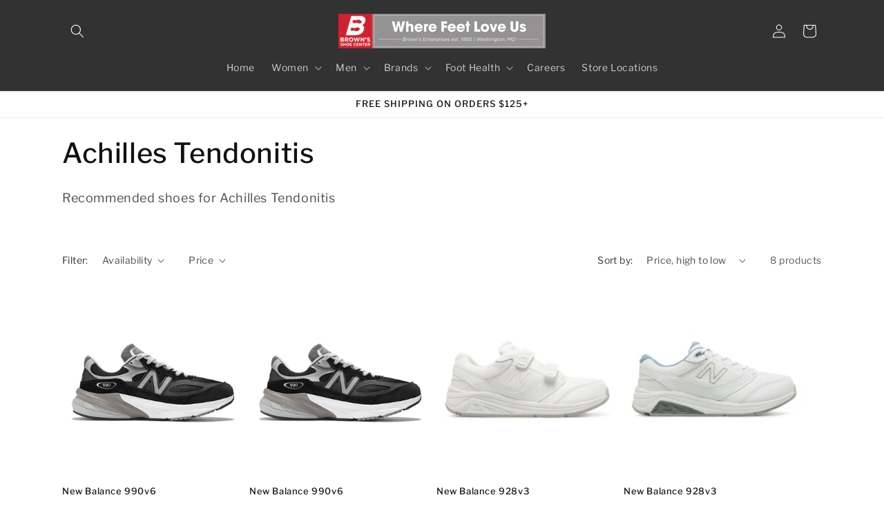

--- FILE ---
content_type: text/html; charset=utf-8
request_url: https://www.wherefeetloveus.com/collections/achilles-tendonitis
body_size: 36934
content:
<!doctype html>
<html class="no-js" lang="en">
  <head>
    <meta charset="utf-8">
    <meta http-equiv="X-UA-Compatible" content="IE=edge">
    <meta name="viewport" content="width=device-width,initial-scale=1">
    <meta name="theme-color" content="">
    <link rel="canonical" href="https://www.wherefeetloveus.com/collections/achilles-tendonitis"><link rel="icon" type="image/png" href="//www.wherefeetloveus.com/cdn/shop/files/Favicon_BE_logo.jpg?crop=center&height=32&v=1708633953&width=32"><link rel="preconnect" href="https://fonts.shopifycdn.com" crossorigin><title>
      Achilles Tendonitis
 &ndash; wherefeetloveus.com</title>

    
      <meta name="description" content="Recommended shoes for Achilles Tendonitis">
    

    

<meta property="og:site_name" content="wherefeetloveus.com">
<meta property="og:url" content="https://www.wherefeetloveus.com/collections/achilles-tendonitis">
<meta property="og:title" content="Achilles Tendonitis">
<meta property="og:type" content="website">
<meta property="og:description" content="Recommended shoes for Achilles Tendonitis"><meta property="og:image" content="http://www.wherefeetloveus.com/cdn/shop/files/WhereFeetLoveUsLogov2_9ab70c6d-e2fe-4b51-84e8-fd06e19918ba.jpg?height=628&pad_color=ffffff&v=1708524746&width=1200">
  <meta property="og:image:secure_url" content="https://www.wherefeetloveus.com/cdn/shop/files/WhereFeetLoveUsLogov2_9ab70c6d-e2fe-4b51-84e8-fd06e19918ba.jpg?height=628&pad_color=ffffff&v=1708524746&width=1200">
  <meta property="og:image:width" content="1200">
  <meta property="og:image:height" content="628"><meta name="twitter:card" content="summary_large_image">
<meta name="twitter:title" content="Achilles Tendonitis">
<meta name="twitter:description" content="Recommended shoes for Achilles Tendonitis">


    <script src="//www.wherefeetloveus.com/cdn/shop/t/18/assets/constants.js?v=58251544750838685771708613001" defer="defer"></script>
    <script src="//www.wherefeetloveus.com/cdn/shop/t/18/assets/pubsub.js?v=158357773527763999511708613001" defer="defer"></script>
    <script src="//www.wherefeetloveus.com/cdn/shop/t/18/assets/global.js?v=37284204640041572741708613001" defer="defer"></script><script src="//www.wherefeetloveus.com/cdn/shop/t/18/assets/animations.js?v=88693664871331136111708613000" defer="defer"></script><script>window.performance && window.performance.mark && window.performance.mark('shopify.content_for_header.start');</script><meta name="google-site-verification" content="Uf7hPRMtohDDHImx1-D3odLf6pQI2g004h0CamaqkkU">
<meta id="shopify-digital-wallet" name="shopify-digital-wallet" content="/17500893/digital_wallets/dialog">
<meta name="shopify-checkout-api-token" content="3b2a1d13212fb48c75585a9c4da80b87">
<meta id="in-context-paypal-metadata" data-shop-id="17500893" data-venmo-supported="true" data-environment="production" data-locale="en_US" data-paypal-v4="true" data-currency="USD">
<link rel="alternate" type="application/atom+xml" title="Feed" href="/collections/achilles-tendonitis.atom" />
<link rel="alternate" type="application/json+oembed" href="https://www.wherefeetloveus.com/collections/achilles-tendonitis.oembed">
<script async="async" src="/checkouts/internal/preloads.js?locale=en-US"></script>
<script id="shopify-features" type="application/json">{"accessToken":"3b2a1d13212fb48c75585a9c4da80b87","betas":["rich-media-storefront-analytics"],"domain":"www.wherefeetloveus.com","predictiveSearch":true,"shopId":17500893,"locale":"en"}</script>
<script>var Shopify = Shopify || {};
Shopify.shop = "wherefeetloveus-com.myshopify.com";
Shopify.locale = "en";
Shopify.currency = {"active":"USD","rate":"1.0"};
Shopify.country = "US";
Shopify.theme = {"name":"Updated copy of Dawn","id":139718099157,"schema_name":"Dawn","schema_version":"13.0.1","theme_store_id":887,"role":"main"};
Shopify.theme.handle = "null";
Shopify.theme.style = {"id":null,"handle":null};
Shopify.cdnHost = "www.wherefeetloveus.com/cdn";
Shopify.routes = Shopify.routes || {};
Shopify.routes.root = "/";</script>
<script type="module">!function(o){(o.Shopify=o.Shopify||{}).modules=!0}(window);</script>
<script>!function(o){function n(){var o=[];function n(){o.push(Array.prototype.slice.apply(arguments))}return n.q=o,n}var t=o.Shopify=o.Shopify||{};t.loadFeatures=n(),t.autoloadFeatures=n()}(window);</script>
<script id="shop-js-analytics" type="application/json">{"pageType":"collection"}</script>
<script defer="defer" async type="module" src="//www.wherefeetloveus.com/cdn/shopifycloud/shop-js/modules/v2/client.init-shop-cart-sync_BApSsMSl.en.esm.js"></script>
<script defer="defer" async type="module" src="//www.wherefeetloveus.com/cdn/shopifycloud/shop-js/modules/v2/chunk.common_CBoos6YZ.esm.js"></script>
<script type="module">
  await import("//www.wherefeetloveus.com/cdn/shopifycloud/shop-js/modules/v2/client.init-shop-cart-sync_BApSsMSl.en.esm.js");
await import("//www.wherefeetloveus.com/cdn/shopifycloud/shop-js/modules/v2/chunk.common_CBoos6YZ.esm.js");

  window.Shopify.SignInWithShop?.initShopCartSync?.({"fedCMEnabled":true,"windoidEnabled":true});

</script>
<script>(function() {
  var isLoaded = false;
  function asyncLoad() {
    if (isLoaded) return;
    isLoaded = true;
    var urls = ["https:\/\/assets1.adroll.com\/shopify\/latest\/j\/shopify_rolling_bootstrap_v2.js?adroll_adv_id=SSDFDPE7GBCM7MEDTPZXKV\u0026adroll_pix_id=7G5FLBC7ZREKZP73MHO2Y2\u0026shop=wherefeetloveus-com.myshopify.com","\/\/searchserverapi.com\/widgets\/shopify\/init.js?a=8U7e5q9w9E\u0026shop=wherefeetloveus-com.myshopify.com","https:\/\/cdn.nfcube.com\/instafeed-597f25fc7c4d6f2f307869e661697a56.js?shop=wherefeetloveus-com.myshopify.com","https:\/\/cdn.tabarn.app\/cdn\/automatic-discount\/automatic-discount-v2.min.js?shop=wherefeetloveus-com.myshopify.com"];
    for (var i = 0; i < urls.length; i++) {
      var s = document.createElement('script');
      s.type = 'text/javascript';
      s.async = true;
      s.src = urls[i];
      var x = document.getElementsByTagName('script')[0];
      x.parentNode.insertBefore(s, x);
    }
  };
  if(window.attachEvent) {
    window.attachEvent('onload', asyncLoad);
  } else {
    window.addEventListener('load', asyncLoad, false);
  }
})();</script>
<script id="__st">var __st={"a":17500893,"offset":-21600,"reqid":"50967aa6-4a57-4e5a-83a6-6949ce2ccd9b-1768935673","pageurl":"www.wherefeetloveus.com\/collections\/achilles-tendonitis","u":"ea9a9aa8da63","p":"collection","rtyp":"collection","rid":448158664};</script>
<script>window.ShopifyPaypalV4VisibilityTracking = true;</script>
<script id="form-persister">!function(){'use strict';const t='contact',e='new_comment',n=[[t,t],['blogs',e],['comments',e],[t,'customer']],o='password',r='form_key',c=['recaptcha-v3-token','g-recaptcha-response','h-captcha-response',o],s=()=>{try{return window.sessionStorage}catch{return}},i='__shopify_v',u=t=>t.elements[r],a=function(){const t=[...n].map((([t,e])=>`form[action*='/${t}']:not([data-nocaptcha='true']) input[name='form_type'][value='${e}']`)).join(',');var e;return e=t,()=>e?[...document.querySelectorAll(e)].map((t=>t.form)):[]}();function m(t){const e=u(t);a().includes(t)&&(!e||!e.value)&&function(t){try{if(!s())return;!function(t){const e=s();if(!e)return;const n=u(t);if(!n)return;const o=n.value;o&&e.removeItem(o)}(t);const e=Array.from(Array(32),(()=>Math.random().toString(36)[2])).join('');!function(t,e){u(t)||t.append(Object.assign(document.createElement('input'),{type:'hidden',name:r})),t.elements[r].value=e}(t,e),function(t,e){const n=s();if(!n)return;const r=[...t.querySelectorAll(`input[type='${o}']`)].map((({name:t})=>t)),u=[...c,...r],a={};for(const[o,c]of new FormData(t).entries())u.includes(o)||(a[o]=c);n.setItem(e,JSON.stringify({[i]:1,action:t.action,data:a}))}(t,e)}catch(e){console.error('failed to persist form',e)}}(t)}const f=t=>{if('true'===t.dataset.persistBound)return;const e=function(t,e){const n=function(t){return'function'==typeof t.submit?t.submit:HTMLFormElement.prototype.submit}(t).bind(t);return function(){let t;return()=>{t||(t=!0,(()=>{try{e(),n()}catch(t){(t=>{console.error('form submit failed',t)})(t)}})(),setTimeout((()=>t=!1),250))}}()}(t,(()=>{m(t)}));!function(t,e){if('function'==typeof t.submit&&'function'==typeof e)try{t.submit=e}catch{}}(t,e),t.addEventListener('submit',(t=>{t.preventDefault(),e()})),t.dataset.persistBound='true'};!function(){function t(t){const e=(t=>{const e=t.target;return e instanceof HTMLFormElement?e:e&&e.form})(t);e&&m(e)}document.addEventListener('submit',t),document.addEventListener('DOMContentLoaded',(()=>{const e=a();for(const t of e)f(t);var n;n=document.body,new window.MutationObserver((t=>{for(const e of t)if('childList'===e.type&&e.addedNodes.length)for(const t of e.addedNodes)1===t.nodeType&&'FORM'===t.tagName&&a().includes(t)&&f(t)})).observe(n,{childList:!0,subtree:!0,attributes:!1}),document.removeEventListener('submit',t)}))}()}();</script>
<script integrity="sha256-4kQ18oKyAcykRKYeNunJcIwy7WH5gtpwJnB7kiuLZ1E=" data-source-attribution="shopify.loadfeatures" defer="defer" src="//www.wherefeetloveus.com/cdn/shopifycloud/storefront/assets/storefront/load_feature-a0a9edcb.js" crossorigin="anonymous"></script>
<script data-source-attribution="shopify.dynamic_checkout.dynamic.init">var Shopify=Shopify||{};Shopify.PaymentButton=Shopify.PaymentButton||{isStorefrontPortableWallets:!0,init:function(){window.Shopify.PaymentButton.init=function(){};var t=document.createElement("script");t.src="https://www.wherefeetloveus.com/cdn/shopifycloud/portable-wallets/latest/portable-wallets.en.js",t.type="module",document.head.appendChild(t)}};
</script>
<script data-source-attribution="shopify.dynamic_checkout.buyer_consent">
  function portableWalletsHideBuyerConsent(e){var t=document.getElementById("shopify-buyer-consent"),n=document.getElementById("shopify-subscription-policy-button");t&&n&&(t.classList.add("hidden"),t.setAttribute("aria-hidden","true"),n.removeEventListener("click",e))}function portableWalletsShowBuyerConsent(e){var t=document.getElementById("shopify-buyer-consent"),n=document.getElementById("shopify-subscription-policy-button");t&&n&&(t.classList.remove("hidden"),t.removeAttribute("aria-hidden"),n.addEventListener("click",e))}window.Shopify?.PaymentButton&&(window.Shopify.PaymentButton.hideBuyerConsent=portableWalletsHideBuyerConsent,window.Shopify.PaymentButton.showBuyerConsent=portableWalletsShowBuyerConsent);
</script>
<script data-source-attribution="shopify.dynamic_checkout.cart.bootstrap">document.addEventListener("DOMContentLoaded",(function(){function t(){return document.querySelector("shopify-accelerated-checkout-cart, shopify-accelerated-checkout")}if(t())Shopify.PaymentButton.init();else{new MutationObserver((function(e,n){t()&&(Shopify.PaymentButton.init(),n.disconnect())})).observe(document.body,{childList:!0,subtree:!0})}}));
</script>
<link id="shopify-accelerated-checkout-styles" rel="stylesheet" media="screen" href="https://www.wherefeetloveus.com/cdn/shopifycloud/portable-wallets/latest/accelerated-checkout-backwards-compat.css" crossorigin="anonymous">
<style id="shopify-accelerated-checkout-cart">
        #shopify-buyer-consent {
  margin-top: 1em;
  display: inline-block;
  width: 100%;
}

#shopify-buyer-consent.hidden {
  display: none;
}

#shopify-subscription-policy-button {
  background: none;
  border: none;
  padding: 0;
  text-decoration: underline;
  font-size: inherit;
  cursor: pointer;
}

#shopify-subscription-policy-button::before {
  box-shadow: none;
}

      </style>
<script id="sections-script" data-sections="header" defer="defer" src="//www.wherefeetloveus.com/cdn/shop/t/18/compiled_assets/scripts.js?v=4185"></script>
<script>window.performance && window.performance.mark && window.performance.mark('shopify.content_for_header.end');</script>


    <style data-shopify>
      @font-face {
  font-family: "Libre Franklin";
  font-weight: 400;
  font-style: normal;
  font-display: swap;
  src: url("//www.wherefeetloveus.com/cdn/fonts/libre_franklin/librefranklin_n4.a9b0508e1ffb743a0fd6d0614768959c54a27d86.woff2") format("woff2"),
       url("//www.wherefeetloveus.com/cdn/fonts/libre_franklin/librefranklin_n4.948f6f27caf8552b1a9560176e3f14eeb2c6f202.woff") format("woff");
}

      @font-face {
  font-family: "Libre Franklin";
  font-weight: 700;
  font-style: normal;
  font-display: swap;
  src: url("//www.wherefeetloveus.com/cdn/fonts/libre_franklin/librefranklin_n7.6739620624550b8695d0cc23f92ffd46eb51c7a3.woff2") format("woff2"),
       url("//www.wherefeetloveus.com/cdn/fonts/libre_franklin/librefranklin_n7.7cebc205621b23b061b803310af0ad39921ae57d.woff") format("woff");
}

      @font-face {
  font-family: "Libre Franklin";
  font-weight: 400;
  font-style: italic;
  font-display: swap;
  src: url("//www.wherefeetloveus.com/cdn/fonts/libre_franklin/librefranklin_i4.5cee60cade760b32c7b489f9d561e97341909d7c.woff2") format("woff2"),
       url("//www.wherefeetloveus.com/cdn/fonts/libre_franklin/librefranklin_i4.2f9ee939c2cc82522dfb62e1a084861f9beeb411.woff") format("woff");
}

      @font-face {
  font-family: "Libre Franklin";
  font-weight: 700;
  font-style: italic;
  font-display: swap;
  src: url("//www.wherefeetloveus.com/cdn/fonts/libre_franklin/librefranklin_i7.5cd0952dea701f27d5d0eb294c01347335232ef2.woff2") format("woff2"),
       url("//www.wherefeetloveus.com/cdn/fonts/libre_franklin/librefranklin_i7.41af936a1cd17668e4e060c6e0ad838ccf133ddd.woff") format("woff");
}

      @font-face {
  font-family: "Libre Franklin";
  font-weight: 500;
  font-style: normal;
  font-display: swap;
  src: url("//www.wherefeetloveus.com/cdn/fonts/libre_franklin/librefranklin_n5.9261428336eff957b0a7eb23fe0c9ce37faee0f6.woff2") format("woff2"),
       url("//www.wherefeetloveus.com/cdn/fonts/libre_franklin/librefranklin_n5.017cd79179c42e6cced54a81ea8f2b62c04cb72e.woff") format("woff");
}


      
        :root,
        .color-background-1 {
          --color-background: 255,255,255;
        
          --gradient-background: #ffffff;
        

        

        --color-foreground: 18,18,18;
        --color-background-contrast: 191,191,191;
        --color-shadow: 18,18,18;
        --color-button: 18,18,18;
        --color-button-text: 255,255,255;
        --color-secondary-button: 255,255,255;
        --color-secondary-button-text: 18,18,18;
        --color-link: 18,18,18;
        --color-badge-foreground: 18,18,18;
        --color-badge-background: 255,255,255;
        --color-badge-border: 18,18,18;
        --payment-terms-background-color: rgb(255 255 255);
      }
      
        
        .color-background-2 {
          --color-background: 243,243,243;
        
          --gradient-background: #f3f3f3;
        

        

        --color-foreground: 18,18,18;
        --color-background-contrast: 179,179,179;
        --color-shadow: 18,18,18;
        --color-button: 18,18,18;
        --color-button-text: 243,243,243;
        --color-secondary-button: 243,243,243;
        --color-secondary-button-text: 18,18,18;
        --color-link: 18,18,18;
        --color-badge-foreground: 18,18,18;
        --color-badge-background: 243,243,243;
        --color-badge-border: 18,18,18;
        --payment-terms-background-color: rgb(243 243 243);
      }
      
        
        .color-inverse {
          --color-background: 50,50,50;
        
          --gradient-background: #323232;
        

        

        --color-foreground: 255,255,255;
        --color-background-contrast: 63,63,63;
        --color-shadow: 18,18,18;
        --color-button: 255,255,255;
        --color-button-text: 0,0,0;
        --color-secondary-button: 50,50,50;
        --color-secondary-button-text: 255,255,255;
        --color-link: 255,255,255;
        --color-badge-foreground: 255,255,255;
        --color-badge-background: 50,50,50;
        --color-badge-border: 255,255,255;
        --payment-terms-background-color: rgb(50 50 50);
      }
      
        
        .color-accent-1 {
          --color-background: 18,18,18;
        
          --gradient-background: #121212;
        

        

        --color-foreground: 255,255,255;
        --color-background-contrast: 146,146,146;
        --color-shadow: 18,18,18;
        --color-button: 255,255,255;
        --color-button-text: 18,18,18;
        --color-secondary-button: 18,18,18;
        --color-secondary-button-text: 255,255,255;
        --color-link: 255,255,255;
        --color-badge-foreground: 255,255,255;
        --color-badge-background: 18,18,18;
        --color-badge-border: 255,255,255;
        --payment-terms-background-color: rgb(18 18 18);
      }
      
        
        .color-accent-2 {
          --color-background: 51,79,180;
        
          --gradient-background: #334fb4;
        

        

        --color-foreground: 255,255,255;
        --color-background-contrast: 23,35,81;
        --color-shadow: 18,18,18;
        --color-button: 255,255,255;
        --color-button-text: 51,79,180;
        --color-secondary-button: 51,79,180;
        --color-secondary-button-text: 255,255,255;
        --color-link: 255,255,255;
        --color-badge-foreground: 255,255,255;
        --color-badge-background: 51,79,180;
        --color-badge-border: 255,255,255;
        --payment-terms-background-color: rgb(51 79 180);
      }
      

      body, .color-background-1, .color-background-2, .color-inverse, .color-accent-1, .color-accent-2 {
        color: rgba(var(--color-foreground), 0.75);
        background-color: rgb(var(--color-background));
      }

      :root {
        --font-body-family: "Libre Franklin", sans-serif;
        --font-body-style: normal;
        --font-body-weight: 400;
        --font-body-weight-bold: 700;

        --font-heading-family: "Libre Franklin", sans-serif;
        --font-heading-style: normal;
        --font-heading-weight: 500;

        --font-body-scale: 1.0;
        --font-heading-scale: 1.0;

        --media-padding: px;
        --media-border-opacity: 0.05;
        --media-border-width: 1px;
        --media-radius: 0px;
        --media-shadow-opacity: 0.0;
        --media-shadow-horizontal-offset: 0px;
        --media-shadow-vertical-offset: 4px;
        --media-shadow-blur-radius: 5px;
        --media-shadow-visible: 0;

        --page-width: 120rem;
        --page-width-margin: 0rem;

        --product-card-image-padding: 0.0rem;
        --product-card-corner-radius: 0.0rem;
        --product-card-text-alignment: left;
        --product-card-border-width: 0.0rem;
        --product-card-border-opacity: 0.1;
        --product-card-shadow-opacity: 0.0;
        --product-card-shadow-visible: 0;
        --product-card-shadow-horizontal-offset: 0.0rem;
        --product-card-shadow-vertical-offset: 0.4rem;
        --product-card-shadow-blur-radius: 0.5rem;

        --collection-card-image-padding: 1.2rem;
        --collection-card-corner-radius: 0.0rem;
        --collection-card-text-alignment: center;
        --collection-card-border-width: 0.0rem;
        --collection-card-border-opacity: 0.1;
        --collection-card-shadow-opacity: 0.0;
        --collection-card-shadow-visible: 0;
        --collection-card-shadow-horizontal-offset: 0.0rem;
        --collection-card-shadow-vertical-offset: 0.4rem;
        --collection-card-shadow-blur-radius: 0.0rem;

        --blog-card-image-padding: 0.0rem;
        --blog-card-corner-radius: 0.0rem;
        --blog-card-text-alignment: left;
        --blog-card-border-width: 0.0rem;
        --blog-card-border-opacity: 0.1;
        --blog-card-shadow-opacity: 0.0;
        --blog-card-shadow-visible: 0;
        --blog-card-shadow-horizontal-offset: 0.0rem;
        --blog-card-shadow-vertical-offset: 0.4rem;
        --blog-card-shadow-blur-radius: 0.5rem;

        --badge-corner-radius: 4.0rem;

        --popup-border-width: 1px;
        --popup-border-opacity: 0.1;
        --popup-corner-radius: 0px;
        --popup-shadow-opacity: 0.0;
        --popup-shadow-horizontal-offset: 0px;
        --popup-shadow-vertical-offset: 4px;
        --popup-shadow-blur-radius: 5px;

        --drawer-border-width: 1px;
        --drawer-border-opacity: 0.1;
        --drawer-shadow-opacity: 0.0;
        --drawer-shadow-horizontal-offset: 0px;
        --drawer-shadow-vertical-offset: 4px;
        --drawer-shadow-blur-radius: 5px;

        --spacing-sections-desktop: 0px;
        --spacing-sections-mobile: 0px;

        --grid-desktop-vertical-spacing: 8px;
        --grid-desktop-horizontal-spacing: 8px;
        --grid-mobile-vertical-spacing: 4px;
        --grid-mobile-horizontal-spacing: 4px;

        --text-boxes-border-opacity: 0.1;
        --text-boxes-border-width: 0px;
        --text-boxes-radius: 0px;
        --text-boxes-shadow-opacity: 0.0;
        --text-boxes-shadow-visible: 0;
        --text-boxes-shadow-horizontal-offset: 0px;
        --text-boxes-shadow-vertical-offset: 4px;
        --text-boxes-shadow-blur-radius: 5px;

        --buttons-radius: 0px;
        --buttons-radius-outset: 0px;
        --buttons-border-width: 1px;
        --buttons-border-opacity: 1.0;
        --buttons-shadow-opacity: 0.0;
        --buttons-shadow-visible: 0;
        --buttons-shadow-horizontal-offset: 0px;
        --buttons-shadow-vertical-offset: 4px;
        --buttons-shadow-blur-radius: 5px;
        --buttons-border-offset: 0px;

        --inputs-radius: 0px;
        --inputs-border-width: 1px;
        --inputs-border-opacity: 0.5;
        --inputs-shadow-opacity: 0.0;
        --inputs-shadow-horizontal-offset: 0px;
        --inputs-margin-offset: 0px;
        --inputs-shadow-vertical-offset: 4px;
        --inputs-shadow-blur-radius: 5px;
        --inputs-radius-outset: 0px;

        --variant-pills-radius: 40px;
        --variant-pills-border-width: 1px;
        --variant-pills-border-opacity: 0.55;
        --variant-pills-shadow-opacity: 0.0;
        --variant-pills-shadow-horizontal-offset: 0px;
        --variant-pills-shadow-vertical-offset: 4px;
        --variant-pills-shadow-blur-radius: 5px;
      }

      *,
      *::before,
      *::after {
        box-sizing: inherit;
      }

      html {
        box-sizing: border-box;
        font-size: calc(var(--font-body-scale) * 62.5%);
        height: 100%;
      }

      body {
        display: grid;
        grid-template-rows: auto auto 1fr auto;
        grid-template-columns: 100%;
        min-height: 100%;
        margin: 0;
        font-size: 1.5rem;
        letter-spacing: 0.06rem;
        line-height: calc(1 + 0.8 / var(--font-body-scale));
        font-family: var(--font-body-family);
        font-style: var(--font-body-style);
        font-weight: var(--font-body-weight);
      }

      @media screen and (min-width: 750px) {
        body {
          font-size: 1.6rem;
        }
      }
    </style>

    <link href="//www.wherefeetloveus.com/cdn/shop/t/18/assets/base.css?v=93405971894151239851708613000" rel="stylesheet" type="text/css" media="all" />
<link rel="preload" as="font" href="//www.wherefeetloveus.com/cdn/fonts/libre_franklin/librefranklin_n4.a9b0508e1ffb743a0fd6d0614768959c54a27d86.woff2" type="font/woff2" crossorigin><link rel="preload" as="font" href="//www.wherefeetloveus.com/cdn/fonts/libre_franklin/librefranklin_n5.9261428336eff957b0a7eb23fe0c9ce37faee0f6.woff2" type="font/woff2" crossorigin><link
        rel="stylesheet"
        href="//www.wherefeetloveus.com/cdn/shop/t/18/assets/component-predictive-search.css?v=118923337488134913561708613000"
        media="print"
        onload="this.media='all'"
      ><script>
      document.documentElement.className = document.documentElement.className.replace('no-js', 'js');
      if (Shopify.designMode) {
        document.documentElement.classList.add('shopify-design-mode');
      }
    </script>
    <meta name="google-site-verification" content="UtjppjA0Hort2nLpuS3OZL-buSfAVz7un3Vya12IGzc" />
  <!-- BEGIN app block: shopify://apps/blockify-fraud-filter/blocks/app_embed/2e3e0ba5-0e70-447a-9ec5-3bf76b5ef12e --> 
 
 
    <script>
        window.blockifyShopIdentifier = "wherefeetloveus-com.myshopify.com";
        window.ipBlockerMetafields = "{\"showOverlayByPass\":false,\"disableSpyExtensions\":false,\"blockUnknownBots\":false,\"activeApp\":true,\"blockByMetafield\":true,\"visitorAnalytic\":false,\"showWatermark\":true,\"token\":\"eyJhbGciOiJIUzI1NiIsInR5cCI6IkpXVCJ9.eyJpZGVudGlmaWVySWQiOiJ3aGVyZWZlZXRsb3ZldXMtY29tLm15c2hvcGlmeS5jb20iLCJpYXQiOjE3NDY3MzIzNDd9.XEAlDjxBuatT_bIQejD_d1kb7RYIZAPnyL69CbUUk-c\"}";
        window.blockifyRules = "{\"whitelist\":[],\"blacklist\":[{\"id\":497026,\"type\":\"1\",\"ipAddress\":\"12.202.180.211\",\"criteria\":\"1\",\"priority\":\"1\"},{\"id\":497027,\"type\":\"1\",\"ipAddress\":\"38.107.226.140\",\"criteria\":\"1\",\"priority\":\"1\"},{\"id\":497028,\"type\":\"1\",\"ipAddress\":\"67.220.74.16\",\"criteria\":\"1\",\"priority\":\"1\"}]}";
        window.ipblockerBlockTemplate = "{\"customCss\":\"#blockify---container{--bg-blockify: #fff;position:relative}#blockify---container::after{content:'';position:absolute;inset:0;background-repeat:no-repeat !important;background-size:cover !important;background:var(--bg-blockify);z-index:0}#blockify---container #blockify---container__inner{display:flex;flex-direction:column;align-items:center;position:relative;z-index:1}#blockify---container #blockify---container__inner #blockify-block-content{display:flex;flex-direction:column;align-items:center;text-align:center}#blockify---container #blockify---container__inner #blockify-block-content #blockify-block-superTitle{display:none !important}#blockify---container #blockify---container__inner #blockify-block-content #blockify-block-title{font-size:313%;font-weight:bold;margin-top:1em}@media only screen and (min-width: 768px) and (max-width: 1199px){#blockify---container #blockify---container__inner #blockify-block-content #blockify-block-title{font-size:188%}}@media only screen and (max-width: 767px){#blockify---container #blockify---container__inner #blockify-block-content #blockify-block-title{font-size:107%}}#blockify---container #blockify---container__inner #blockify-block-content #blockify-block-description{font-size:125%;margin:1.5em;line-height:1.5}@media only screen and (min-width: 768px) and (max-width: 1199px){#blockify---container #blockify---container__inner #blockify-block-content #blockify-block-description{font-size:88%}}@media only screen and (max-width: 767px){#blockify---container #blockify---container__inner #blockify-block-content #blockify-block-description{font-size:107%}}#blockify---container #blockify---container__inner #blockify-block-content #blockify-block-description #blockify-block-text-blink{display:none !important}#blockify---container #blockify---container__inner #blockify-logo-block-image{position:relative;width:400px;height:auto;max-height:300px}@media only screen and (max-width: 767px){#blockify---container #blockify---container__inner #blockify-logo-block-image{width:200px}}#blockify---container #blockify---container__inner #blockify-logo-block-image::before{content:'';display:block;padding-bottom:56.2%}#blockify---container #blockify---container__inner #blockify-logo-block-image img{position:absolute;top:0;left:0;width:100%;height:100%;object-fit:contain}\\n\",\"logoImage\":{\"active\":true,\"value\":\"https:\/\/storage.synctrack.io\/megamind-fraud\/assets\/default-thumbnail.png\",\"altText\":\"Red octagonal stop sign with a black hand symbol in the center, indicating a warning or prohibition\"},\"superTitle\":{\"active\":false,\"text\":\"403\",\"color\":\"#899df1\"},\"title\":{\"active\":true,\"text\":\"Access Denied\",\"color\":\"#000\"},\"description\":{\"active\":true,\"text\":\"The site owner may have set restrictions that prevent you from accessing the site. Please contact the site owner for access.\",\"color\":\"#000\"},\"background\":{\"active\":true,\"value\":\"#fff\",\"type\":\"1\",\"colorFrom\":null,\"colorTo\":null}}";

        
            window.blockifyCollectionId = 448158664;
        
    </script>
<link href="https://cdn.shopify.com/extensions/019bc61e-5a2c-71e1-9b16-ae80802f2aca/blockify-shopify-287/assets/blockify-embed.min.js" as="script" type="text/javascript" rel="preload"><link href="https://cdn.shopify.com/extensions/019bc61e-5a2c-71e1-9b16-ae80802f2aca/blockify-shopify-287/assets/prevent-bypass-script.min.js" as="script" type="text/javascript" rel="preload">
<script type="text/javascript">
    window.blockifyBaseUrl = 'https://fraud.blockifyapp.com/s/api';
    window.blockifyPublicUrl = 'https://fraud.blockifyapp.com/s/api/public';
    window.bucketUrl = 'https://storage.synctrack.io/megamind-fraud';
    window.storefrontApiUrl  = 'https://fraud.blockifyapp.com/p/api';
</script>
<script type="text/javascript">
  window.blockifyChecking = true;
</script>
<script id="blockifyScriptByPass" type="text/javascript" src=https://cdn.shopify.com/extensions/019bc61e-5a2c-71e1-9b16-ae80802f2aca/blockify-shopify-287/assets/prevent-bypass-script.min.js async></script>
<script id="blockifyScriptTag" type="text/javascript" src=https://cdn.shopify.com/extensions/019bc61e-5a2c-71e1-9b16-ae80802f2aca/blockify-shopify-287/assets/blockify-embed.min.js async></script>


<!-- END app block --><!-- BEGIN app block: shopify://apps/klaviyo-email-marketing-sms/blocks/klaviyo-onsite-embed/2632fe16-c075-4321-a88b-50b567f42507 -->












  <script async src="https://static.klaviyo.com/onsite/js/Wz64VD/klaviyo.js?company_id=Wz64VD"></script>
  <script>!function(){if(!window.klaviyo){window._klOnsite=window._klOnsite||[];try{window.klaviyo=new Proxy({},{get:function(n,i){return"push"===i?function(){var n;(n=window._klOnsite).push.apply(n,arguments)}:function(){for(var n=arguments.length,o=new Array(n),w=0;w<n;w++)o[w]=arguments[w];var t="function"==typeof o[o.length-1]?o.pop():void 0,e=new Promise((function(n){window._klOnsite.push([i].concat(o,[function(i){t&&t(i),n(i)}]))}));return e}}})}catch(n){window.klaviyo=window.klaviyo||[],window.klaviyo.push=function(){var n;(n=window._klOnsite).push.apply(n,arguments)}}}}();</script>

  




  <script>
    window.klaviyoReviewsProductDesignMode = false
  </script>







<!-- END app block --><link href="https://monorail-edge.shopifysvc.com" rel="dns-prefetch">
<script>(function(){if ("sendBeacon" in navigator && "performance" in window) {try {var session_token_from_headers = performance.getEntriesByType('navigation')[0].serverTiming.find(x => x.name == '_s').description;} catch {var session_token_from_headers = undefined;}var session_cookie_matches = document.cookie.match(/_shopify_s=([^;]*)/);var session_token_from_cookie = session_cookie_matches && session_cookie_matches.length === 2 ? session_cookie_matches[1] : "";var session_token = session_token_from_headers || session_token_from_cookie || "";function handle_abandonment_event(e) {var entries = performance.getEntries().filter(function(entry) {return /monorail-edge.shopifysvc.com/.test(entry.name);});if (!window.abandonment_tracked && entries.length === 0) {window.abandonment_tracked = true;var currentMs = Date.now();var navigation_start = performance.timing.navigationStart;var payload = {shop_id: 17500893,url: window.location.href,navigation_start,duration: currentMs - navigation_start,session_token,page_type: "collection"};window.navigator.sendBeacon("https://monorail-edge.shopifysvc.com/v1/produce", JSON.stringify({schema_id: "online_store_buyer_site_abandonment/1.1",payload: payload,metadata: {event_created_at_ms: currentMs,event_sent_at_ms: currentMs}}));}}window.addEventListener('pagehide', handle_abandonment_event);}}());</script>
<script id="web-pixels-manager-setup">(function e(e,d,r,n,o){if(void 0===o&&(o={}),!Boolean(null===(a=null===(i=window.Shopify)||void 0===i?void 0:i.analytics)||void 0===a?void 0:a.replayQueue)){var i,a;window.Shopify=window.Shopify||{};var t=window.Shopify;t.analytics=t.analytics||{};var s=t.analytics;s.replayQueue=[],s.publish=function(e,d,r){return s.replayQueue.push([e,d,r]),!0};try{self.performance.mark("wpm:start")}catch(e){}var l=function(){var e={modern:/Edge?\/(1{2}[4-9]|1[2-9]\d|[2-9]\d{2}|\d{4,})\.\d+(\.\d+|)|Firefox\/(1{2}[4-9]|1[2-9]\d|[2-9]\d{2}|\d{4,})\.\d+(\.\d+|)|Chrom(ium|e)\/(9{2}|\d{3,})\.\d+(\.\d+|)|(Maci|X1{2}).+ Version\/(15\.\d+|(1[6-9]|[2-9]\d|\d{3,})\.\d+)([,.]\d+|)( \(\w+\)|)( Mobile\/\w+|) Safari\/|Chrome.+OPR\/(9{2}|\d{3,})\.\d+\.\d+|(CPU[ +]OS|iPhone[ +]OS|CPU[ +]iPhone|CPU IPhone OS|CPU iPad OS)[ +]+(15[._]\d+|(1[6-9]|[2-9]\d|\d{3,})[._]\d+)([._]\d+|)|Android:?[ /-](13[3-9]|1[4-9]\d|[2-9]\d{2}|\d{4,})(\.\d+|)(\.\d+|)|Android.+Firefox\/(13[5-9]|1[4-9]\d|[2-9]\d{2}|\d{4,})\.\d+(\.\d+|)|Android.+Chrom(ium|e)\/(13[3-9]|1[4-9]\d|[2-9]\d{2}|\d{4,})\.\d+(\.\d+|)|SamsungBrowser\/([2-9]\d|\d{3,})\.\d+/,legacy:/Edge?\/(1[6-9]|[2-9]\d|\d{3,})\.\d+(\.\d+|)|Firefox\/(5[4-9]|[6-9]\d|\d{3,})\.\d+(\.\d+|)|Chrom(ium|e)\/(5[1-9]|[6-9]\d|\d{3,})\.\d+(\.\d+|)([\d.]+$|.*Safari\/(?![\d.]+ Edge\/[\d.]+$))|(Maci|X1{2}).+ Version\/(10\.\d+|(1[1-9]|[2-9]\d|\d{3,})\.\d+)([,.]\d+|)( \(\w+\)|)( Mobile\/\w+|) Safari\/|Chrome.+OPR\/(3[89]|[4-9]\d|\d{3,})\.\d+\.\d+|(CPU[ +]OS|iPhone[ +]OS|CPU[ +]iPhone|CPU IPhone OS|CPU iPad OS)[ +]+(10[._]\d+|(1[1-9]|[2-9]\d|\d{3,})[._]\d+)([._]\d+|)|Android:?[ /-](13[3-9]|1[4-9]\d|[2-9]\d{2}|\d{4,})(\.\d+|)(\.\d+|)|Mobile Safari.+OPR\/([89]\d|\d{3,})\.\d+\.\d+|Android.+Firefox\/(13[5-9]|1[4-9]\d|[2-9]\d{2}|\d{4,})\.\d+(\.\d+|)|Android.+Chrom(ium|e)\/(13[3-9]|1[4-9]\d|[2-9]\d{2}|\d{4,})\.\d+(\.\d+|)|Android.+(UC? ?Browser|UCWEB|U3)[ /]?(15\.([5-9]|\d{2,})|(1[6-9]|[2-9]\d|\d{3,})\.\d+)\.\d+|SamsungBrowser\/(5\.\d+|([6-9]|\d{2,})\.\d+)|Android.+MQ{2}Browser\/(14(\.(9|\d{2,})|)|(1[5-9]|[2-9]\d|\d{3,})(\.\d+|))(\.\d+|)|K[Aa][Ii]OS\/(3\.\d+|([4-9]|\d{2,})\.\d+)(\.\d+|)/},d=e.modern,r=e.legacy,n=navigator.userAgent;return n.match(d)?"modern":n.match(r)?"legacy":"unknown"}(),u="modern"===l?"modern":"legacy",c=(null!=n?n:{modern:"",legacy:""})[u],f=function(e){return[e.baseUrl,"/wpm","/b",e.hashVersion,"modern"===e.buildTarget?"m":"l",".js"].join("")}({baseUrl:d,hashVersion:r,buildTarget:u}),m=function(e){var d=e.version,r=e.bundleTarget,n=e.surface,o=e.pageUrl,i=e.monorailEndpoint;return{emit:function(e){var a=e.status,t=e.errorMsg,s=(new Date).getTime(),l=JSON.stringify({metadata:{event_sent_at_ms:s},events:[{schema_id:"web_pixels_manager_load/3.1",payload:{version:d,bundle_target:r,page_url:o,status:a,surface:n,error_msg:t},metadata:{event_created_at_ms:s}}]});if(!i)return console&&console.warn&&console.warn("[Web Pixels Manager] No Monorail endpoint provided, skipping logging."),!1;try{return self.navigator.sendBeacon.bind(self.navigator)(i,l)}catch(e){}var u=new XMLHttpRequest;try{return u.open("POST",i,!0),u.setRequestHeader("Content-Type","text/plain"),u.send(l),!0}catch(e){return console&&console.warn&&console.warn("[Web Pixels Manager] Got an unhandled error while logging to Monorail."),!1}}}}({version:r,bundleTarget:l,surface:e.surface,pageUrl:self.location.href,monorailEndpoint:e.monorailEndpoint});try{o.browserTarget=l,function(e){var d=e.src,r=e.async,n=void 0===r||r,o=e.onload,i=e.onerror,a=e.sri,t=e.scriptDataAttributes,s=void 0===t?{}:t,l=document.createElement("script"),u=document.querySelector("head"),c=document.querySelector("body");if(l.async=n,l.src=d,a&&(l.integrity=a,l.crossOrigin="anonymous"),s)for(var f in s)if(Object.prototype.hasOwnProperty.call(s,f))try{l.dataset[f]=s[f]}catch(e){}if(o&&l.addEventListener("load",o),i&&l.addEventListener("error",i),u)u.appendChild(l);else{if(!c)throw new Error("Did not find a head or body element to append the script");c.appendChild(l)}}({src:f,async:!0,onload:function(){if(!function(){var e,d;return Boolean(null===(d=null===(e=window.Shopify)||void 0===e?void 0:e.analytics)||void 0===d?void 0:d.initialized)}()){var d=window.webPixelsManager.init(e)||void 0;if(d){var r=window.Shopify.analytics;r.replayQueue.forEach((function(e){var r=e[0],n=e[1],o=e[2];d.publishCustomEvent(r,n,o)})),r.replayQueue=[],r.publish=d.publishCustomEvent,r.visitor=d.visitor,r.initialized=!0}}},onerror:function(){return m.emit({status:"failed",errorMsg:"".concat(f," has failed to load")})},sri:function(e){var d=/^sha384-[A-Za-z0-9+/=]+$/;return"string"==typeof e&&d.test(e)}(c)?c:"",scriptDataAttributes:o}),m.emit({status:"loading"})}catch(e){m.emit({status:"failed",errorMsg:(null==e?void 0:e.message)||"Unknown error"})}}})({shopId: 17500893,storefrontBaseUrl: "https://www.wherefeetloveus.com",extensionsBaseUrl: "https://extensions.shopifycdn.com/cdn/shopifycloud/web-pixels-manager",monorailEndpoint: "https://monorail-edge.shopifysvc.com/unstable/produce_batch",surface: "storefront-renderer",enabledBetaFlags: ["2dca8a86"],webPixelsConfigList: [{"id":"1719697621","configuration":"{\"accountID\":\"Wz64VD\",\"webPixelConfig\":\"eyJlbmFibGVBZGRlZFRvQ2FydEV2ZW50cyI6IHRydWV9\"}","eventPayloadVersion":"v1","runtimeContext":"STRICT","scriptVersion":"524f6c1ee37bacdca7657a665bdca589","type":"APP","apiClientId":123074,"privacyPurposes":["ANALYTICS","MARKETING"],"dataSharingAdjustments":{"protectedCustomerApprovalScopes":["read_customer_address","read_customer_email","read_customer_name","read_customer_personal_data","read_customer_phone"]}},{"id":"830767317","configuration":"{\"config\":\"{\\\"google_tag_ids\\\":[\\\"G-KPHYEG59V0\\\",\\\"AW-17043312585\\\",\\\"GT-NCGKV6TX\\\"],\\\"target_country\\\":\\\"US\\\",\\\"gtag_events\\\":[{\\\"type\\\":\\\"begin_checkout\\\",\\\"action_label\\\":[\\\"G-KPHYEG59V0\\\",\\\"AW-17043312585\\\/acOoCLHXv78aEMmf8b4_\\\"]},{\\\"type\\\":\\\"search\\\",\\\"action_label\\\":[\\\"G-KPHYEG59V0\\\",\\\"AW-17043312585\\\/iad7CL3Xv78aEMmf8b4_\\\"]},{\\\"type\\\":\\\"view_item\\\",\\\"action_label\\\":[\\\"G-KPHYEG59V0\\\",\\\"AW-17043312585\\\/hkFBCLrXv78aEMmf8b4_\\\",\\\"MC-01CKX1H594\\\"]},{\\\"type\\\":\\\"purchase\\\",\\\"action_label\\\":[\\\"G-KPHYEG59V0\\\",\\\"AW-17043312585\\\/gOx4CK7Xv78aEMmf8b4_\\\",\\\"MC-01CKX1H594\\\"]},{\\\"type\\\":\\\"page_view\\\",\\\"action_label\\\":[\\\"G-KPHYEG59V0\\\",\\\"AW-17043312585\\\/K-UlCLfXv78aEMmf8b4_\\\",\\\"MC-01CKX1H594\\\"]},{\\\"type\\\":\\\"add_payment_info\\\",\\\"action_label\\\":[\\\"G-KPHYEG59V0\\\",\\\"AW-17043312585\\\/kF-ZCMDXv78aEMmf8b4_\\\"]},{\\\"type\\\":\\\"add_to_cart\\\",\\\"action_label\\\":[\\\"G-KPHYEG59V0\\\",\\\"AW-17043312585\\\/djidCLTXv78aEMmf8b4_\\\"]}],\\\"enable_monitoring_mode\\\":false}\"}","eventPayloadVersion":"v1","runtimeContext":"OPEN","scriptVersion":"b2a88bafab3e21179ed38636efcd8a93","type":"APP","apiClientId":1780363,"privacyPurposes":[],"dataSharingAdjustments":{"protectedCustomerApprovalScopes":["read_customer_address","read_customer_email","read_customer_name","read_customer_personal_data","read_customer_phone"]}},{"id":"68878549","eventPayloadVersion":"v1","runtimeContext":"LAX","scriptVersion":"1","type":"CUSTOM","privacyPurposes":["ANALYTICS"],"name":"Google Analytics tag (migrated)"},{"id":"shopify-app-pixel","configuration":"{}","eventPayloadVersion":"v1","runtimeContext":"STRICT","scriptVersion":"0450","apiClientId":"shopify-pixel","type":"APP","privacyPurposes":["ANALYTICS","MARKETING"]},{"id":"shopify-custom-pixel","eventPayloadVersion":"v1","runtimeContext":"LAX","scriptVersion":"0450","apiClientId":"shopify-pixel","type":"CUSTOM","privacyPurposes":["ANALYTICS","MARKETING"]}],isMerchantRequest: false,initData: {"shop":{"name":"wherefeetloveus.com","paymentSettings":{"currencyCode":"USD"},"myshopifyDomain":"wherefeetloveus-com.myshopify.com","countryCode":"US","storefrontUrl":"https:\/\/www.wherefeetloveus.com"},"customer":null,"cart":null,"checkout":null,"productVariants":[],"purchasingCompany":null},},"https://www.wherefeetloveus.com/cdn","fcfee988w5aeb613cpc8e4bc33m6693e112",{"modern":"","legacy":""},{"shopId":"17500893","storefrontBaseUrl":"https:\/\/www.wherefeetloveus.com","extensionBaseUrl":"https:\/\/extensions.shopifycdn.com\/cdn\/shopifycloud\/web-pixels-manager","surface":"storefront-renderer","enabledBetaFlags":"[\"2dca8a86\"]","isMerchantRequest":"false","hashVersion":"fcfee988w5aeb613cpc8e4bc33m6693e112","publish":"custom","events":"[[\"page_viewed\",{}],[\"collection_viewed\",{\"collection\":{\"id\":\"448158664\",\"title\":\"Achilles Tendonitis\",\"productVariants\":[{\"price\":{\"amount\":199.99,\"currencyCode\":\"USD\"},\"product\":{\"title\":\"New Balance 990v6\",\"vendor\":\"New Balance\",\"id\":\"8148675035349\",\"untranslatedTitle\":\"New Balance 990v6\",\"url\":\"\/products\/nb-990-bk6\",\"type\":\"Footwear\"},\"id\":\"44612249288917\",\"image\":{\"src\":\"\/\/www.wherefeetloveus.com\/cdn\/shop\/files\/W990BK6_1.jpg?v=1745441678\"},\"sku\":\"W990BK6\",\"title\":\"5 \/ B\",\"untranslatedTitle\":\"5 \/ B\"},{\"price\":{\"amount\":199.99,\"currencyCode\":\"USD\"},\"product\":{\"title\":\"New Balance 990v6\",\"vendor\":\"New Balance\",\"id\":\"8148675002581\",\"untranslatedTitle\":\"New Balance 990v6\",\"url\":\"\/products\/new-balance\",\"type\":\"Footwear\"},\"id\":\"44612246208725\",\"image\":{\"src\":\"\/\/www.wherefeetloveus.com\/cdn\/shop\/files\/M990BK6_1.jpg?v=1745441599\"},\"sku\":\"M990BK6\",\"title\":\"7 \/ D\",\"untranslatedTitle\":\"7 \/ D\"},{\"price\":{\"amount\":174.99,\"currencyCode\":\"USD\"},\"product\":{\"title\":\"New Balance 928v3\",\"vendor\":\"New Balance Athletic Shoes\",\"id\":\"9821709448\",\"untranslatedTitle\":\"New Balance 928v3\",\"url\":\"\/products\/ww928hw3\",\"type\":\"Shoe\"},\"id\":\"37550230600\",\"image\":{\"src\":\"\/\/www.wherefeetloveus.com\/cdn\/shop\/products\/ww928hw3-1.jpg?v=1498769005\"},\"sku\":\"WW928HW3\",\"title\":\"5 \/ 2A\",\"untranslatedTitle\":\"5 \/ 2A\"},{\"price\":{\"amount\":174.99,\"currencyCode\":\"USD\"},\"product\":{\"title\":\"New Balance 928v3\",\"vendor\":\"New Balance Athletic Shoes\",\"id\":\"9820034504\",\"untranslatedTitle\":\"New Balance 928v3\",\"url\":\"\/products\/ww928wb3\",\"type\":\"Shoe\"},\"id\":\"37539905032\",\"image\":{\"src\":\"\/\/www.wherefeetloveus.com\/cdn\/shop\/products\/ww928wb3-1.jpg?v=1498768716\"},\"sku\":\"WW928WB3\",\"title\":\"5 \/ B\",\"untranslatedTitle\":\"5 \/ B\"},{\"price\":{\"amount\":59.99,\"currencyCode\":\"USD\"},\"product\":{\"title\":\"Archies Slide\",\"vendor\":\"ARCHIES\",\"id\":\"8589132595413\",\"untranslatedTitle\":\"Archies Slide\",\"url\":\"\/products\/slide-taupe\",\"type\":\"Multi-Line\"},\"id\":\"47964556427477\",\"image\":{\"src\":\"\/\/www.wherefeetloveus.com\/cdn\/shop\/files\/SlideTaupe_1.jpg?v=1745431825\"},\"sku\":\"slidetaupe\",\"title\":\"4\",\"untranslatedTitle\":\"4\"},{\"price\":{\"amount\":59.99,\"currencyCode\":\"USD\"},\"product\":{\"title\":\"Archies Slide\",\"vendor\":\"ARCHIES\",\"id\":\"8148648984789\",\"untranslatedTitle\":\"Archies Slide\",\"url\":\"\/products\/slide-black\",\"type\":\"Multi-Line\"},\"id\":\"44611611361493\",\"image\":{\"src\":\"\/\/www.wherefeetloveus.com\/cdn\/shop\/files\/SlideBlack_1.jpg?v=1745431944\"},\"sku\":\"SLIDEBLACK\",\"title\":\"4\",\"untranslatedTitle\":\"4\"},{\"price\":{\"amount\":49.99,\"currencyCode\":\"USD\"},\"product\":{\"title\":\"10 Seconds Motion Control Insoles\",\"vendor\":\"Hickory Brands\/10 Seconds\",\"id\":\"9820068424\",\"untranslatedTitle\":\"10 Seconds Motion Control Insoles\",\"url\":\"\/products\/imc3210\",\"type\":\"Insole\"},\"id\":\"37542826760\",\"image\":{\"src\":\"\/\/www.wherefeetloveus.com\/cdn\/shop\/products\/3210.png?v=1612300416\"},\"sku\":\"IMC3210\",\"title\":\"4 \/ M\",\"untranslatedTitle\":\"4 \/ M\"},{\"price\":{\"amount\":39.99,\"currencyCode\":\"USD\"},\"product\":{\"title\":\"Archies Flip Flop\",\"vendor\":\"ARCHIES\",\"id\":\"8611665019093\",\"untranslatedTitle\":\"Archies Flip Flop\",\"url\":\"\/products\/flip-black-1\",\"type\":\"Multi-Line\"},\"id\":\"48188495200469\",\"image\":{\"src\":\"\/\/www.wherefeetloveus.com\/cdn\/shop\/files\/FlipYellow_1.jpg?v=1745433670\"},\"sku\":\"FLIPYELLOW\",\"title\":\"4\",\"untranslatedTitle\":\"4\"}]}}]]"});</script><script>
  window.ShopifyAnalytics = window.ShopifyAnalytics || {};
  window.ShopifyAnalytics.meta = window.ShopifyAnalytics.meta || {};
  window.ShopifyAnalytics.meta.currency = 'USD';
  var meta = {"products":[{"id":8148675035349,"gid":"gid:\/\/shopify\/Product\/8148675035349","vendor":"New Balance","type":"Footwear","handle":"nb-990-bk6","variants":[{"id":44612249288917,"price":19999,"name":"New Balance 990v6 - 5 \/ B","public_title":"5 \/ B","sku":"W990BK6"},{"id":44612249321685,"price":19999,"name":"New Balance 990v6 - 5 \/ D","public_title":"5 \/ D","sku":"W990BK6"},{"id":44612249354453,"price":19999,"name":"New Balance 990v6 - 5 \/ 2E","public_title":"5 \/ 2E","sku":"W990BK6"},{"id":44612249387221,"price":19999,"name":"New Balance 990v6 - 5.5 \/ B","public_title":"5.5 \/ B","sku":"W990BK6"},{"id":44612249419989,"price":19999,"name":"New Balance 990v6 - 5.5 \/ D","public_title":"5.5 \/ D","sku":"W990BK6"},{"id":44612249452757,"price":19999,"name":"New Balance 990v6 - 5.5 \/ 2E","public_title":"5.5 \/ 2E","sku":"W990BK6"},{"id":44612249485525,"price":19999,"name":"New Balance 990v6 - 6 \/ B","public_title":"6 \/ B","sku":"W990BK6"},{"id":44612249518293,"price":19999,"name":"New Balance 990v6 - 6 \/ D","public_title":"6 \/ D","sku":"W990BK6"},{"id":44612249551061,"price":19999,"name":"New Balance 990v6 - 6 \/ 2E","public_title":"6 \/ 2E","sku":"W990BK6"},{"id":44612249583829,"price":19999,"name":"New Balance 990v6 - 6.5 \/ B","public_title":"6.5 \/ B","sku":"W990BK6"},{"id":44612249616597,"price":19999,"name":"New Balance 990v6 - 6.5 \/ D","public_title":"6.5 \/ D","sku":"W990BK6"},{"id":44612249649365,"price":19999,"name":"New Balance 990v6 - 6.5 \/ 2E","public_title":"6.5 \/ 2E","sku":"W990BK6"},{"id":44612249682133,"price":19999,"name":"New Balance 990v6 - 7 \/ B","public_title":"7 \/ B","sku":"W990BK6"},{"id":44612249714901,"price":19999,"name":"New Balance 990v6 - 7 \/ D","public_title":"7 \/ D","sku":"W990BK6"},{"id":44612249747669,"price":19999,"name":"New Balance 990v6 - 7 \/ 2E","public_title":"7 \/ 2E","sku":"W990BK6"},{"id":44612249780437,"price":19999,"name":"New Balance 990v6 - 7.5 \/ B","public_title":"7.5 \/ B","sku":"W990BK6"},{"id":44612249813205,"price":19999,"name":"New Balance 990v6 - 7.5 \/ D","public_title":"7.5 \/ D","sku":"W990BK6"},{"id":44612249845973,"price":19999,"name":"New Balance 990v6 - 7.5 \/ 2E","public_title":"7.5 \/ 2E","sku":"W990BK6"},{"id":44612249878741,"price":19999,"name":"New Balance 990v6 - 8 \/ B","public_title":"8 \/ B","sku":"W990BK6"},{"id":44612249911509,"price":19999,"name":"New Balance 990v6 - 8 \/ D","public_title":"8 \/ D","sku":"W990BK6"},{"id":44612249944277,"price":19999,"name":"New Balance 990v6 - 8 \/ 2E","public_title":"8 \/ 2E","sku":"W990BK6"},{"id":44612249977045,"price":19999,"name":"New Balance 990v6 - 8.5 \/ B","public_title":"8.5 \/ B","sku":"W990BK6"},{"id":44612250009813,"price":19999,"name":"New Balance 990v6 - 8.5 \/ D","public_title":"8.5 \/ D","sku":"W990BK6"},{"id":44612250042581,"price":19999,"name":"New Balance 990v6 - 8.5 \/ 2E","public_title":"8.5 \/ 2E","sku":"W990BK6"},{"id":44612250075349,"price":19999,"name":"New Balance 990v6 - 9 \/ B","public_title":"9 \/ B","sku":"W990BK6"},{"id":44612250108117,"price":19999,"name":"New Balance 990v6 - 9 \/ D","public_title":"9 \/ D","sku":"W990BK6"},{"id":44612250140885,"price":19999,"name":"New Balance 990v6 - 9 \/ 2E","public_title":"9 \/ 2E","sku":"W990BK6"},{"id":44612250173653,"price":19999,"name":"New Balance 990v6 - 9.5 \/ B","public_title":"9.5 \/ B","sku":"W990BK6"},{"id":44612250206421,"price":19999,"name":"New Balance 990v6 - 9.5 \/ D","public_title":"9.5 \/ D","sku":"W990BK6"},{"id":44612250239189,"price":19999,"name":"New Balance 990v6 - 9.5 \/ 2E","public_title":"9.5 \/ 2E","sku":"W990BK6"},{"id":44612250271957,"price":19999,"name":"New Balance 990v6 - 10 \/ B","public_title":"10 \/ B","sku":"W990BK6"},{"id":44612250304725,"price":19999,"name":"New Balance 990v6 - 10 \/ D","public_title":"10 \/ D","sku":"W990BK6"},{"id":44612250337493,"price":19999,"name":"New Balance 990v6 - 10 \/ 2E","public_title":"10 \/ 2E","sku":"W990BK6"},{"id":44612250370261,"price":19999,"name":"New Balance 990v6 - 10.5 \/ B","public_title":"10.5 \/ B","sku":"W990BK6"},{"id":44612250403029,"price":19999,"name":"New Balance 990v6 - 10.5 \/ D","public_title":"10.5 \/ D","sku":"W990BK6"},{"id":44612250435797,"price":19999,"name":"New Balance 990v6 - 10.5 \/ 2E","public_title":"10.5 \/ 2E","sku":"W990BK6"},{"id":44612250468565,"price":19999,"name":"New Balance 990v6 - 11 \/ B","public_title":"11 \/ B","sku":"W990BK6"},{"id":44612250501333,"price":19999,"name":"New Balance 990v6 - 11 \/ D","public_title":"11 \/ D","sku":"W990BK6"},{"id":44612250534101,"price":19999,"name":"New Balance 990v6 - 11 \/ 2E","public_title":"11 \/ 2E","sku":"W990BK6"},{"id":44612250566869,"price":19999,"name":"New Balance 990v6 - 12 \/ B","public_title":"12 \/ B","sku":"W990BK6"},{"id":44612250599637,"price":19999,"name":"New Balance 990v6 - 12 \/ D","public_title":"12 \/ D","sku":"W990BK6"},{"id":44612250632405,"price":19999,"name":"New Balance 990v6 - 12 \/ 2E","public_title":"12 \/ 2E","sku":"W990BK6"}],"remote":false},{"id":8148675002581,"gid":"gid:\/\/shopify\/Product\/8148675002581","vendor":"New Balance","type":"Footwear","handle":"new-balance","variants":[{"id":44612246208725,"price":19999,"name":"New Balance 990v6 - 7 \/ D","public_title":"7 \/ D","sku":"M990BK6"},{"id":44612246241493,"price":19999,"name":"New Balance 990v6 - 7 \/ 2E","public_title":"7 \/ 2E","sku":"M990BK6"},{"id":44612246274261,"price":19999,"name":"New Balance 990v6 - 7 \/ 4E","public_title":"7 \/ 4E","sku":"M990BK6"},{"id":44612246405333,"price":19999,"name":"New Balance 990v6 - 7.5 \/ D","public_title":"7.5 \/ D","sku":"M990BK6"},{"id":44612246438101,"price":19999,"name":"New Balance 990v6 - 7.5 \/ 2E","public_title":"7.5 \/ 2E","sku":"M990BK6"},{"id":44612246470869,"price":19999,"name":"New Balance 990v6 - 7.5 \/ 4E","public_title":"7.5 \/ 4E","sku":"M990BK6"},{"id":44612246601941,"price":19999,"name":"New Balance 990v6 - 8 \/ D","public_title":"8 \/ D","sku":"M990BK6"},{"id":44612246634709,"price":19999,"name":"New Balance 990v6 - 8 \/ 2E","public_title":"8 \/ 2E","sku":"M990BK6"},{"id":44612246667477,"price":19999,"name":"New Balance 990v6 - 8 \/ 4E","public_title":"8 \/ 4E","sku":"M990BK6"},{"id":44612246798549,"price":19999,"name":"New Balance 990v6 - 8.5 \/ D","public_title":"8.5 \/ D","sku":"M990BK6"},{"id":44612246831317,"price":19999,"name":"New Balance 990v6 - 8.5 \/ 2E","public_title":"8.5 \/ 2E","sku":"M990BK6"},{"id":44612246864085,"price":19999,"name":"New Balance 990v6 - 8.5 \/ 4E","public_title":"8.5 \/ 4E","sku":"M990BK6"},{"id":44612246995157,"price":19999,"name":"New Balance 990v6 - 9 \/ D","public_title":"9 \/ D","sku":"M990BK6"},{"id":44612247027925,"price":19999,"name":"New Balance 990v6 - 9 \/ 2E","public_title":"9 \/ 2E","sku":"M990BK6"},{"id":44612247060693,"price":19999,"name":"New Balance 990v6 - 9 \/ 4E","public_title":"9 \/ 4E","sku":"M990BK6"},{"id":44612247191765,"price":19999,"name":"New Balance 990v6 - 9.5 \/ D","public_title":"9.5 \/ D","sku":"M990BK6"},{"id":44612247224533,"price":19999,"name":"New Balance 990v6 - 9.5 \/ 2E","public_title":"9.5 \/ 2E","sku":"M990BK6"},{"id":44612247257301,"price":19999,"name":"New Balance 990v6 - 9.5 \/ 4E","public_title":"9.5 \/ 4E","sku":"M990BK6"},{"id":44612247388373,"price":19999,"name":"New Balance 990v6 - 10 \/ D","public_title":"10 \/ D","sku":"M990BK6"},{"id":44612247421141,"price":19999,"name":"New Balance 990v6 - 10 \/ 2E","public_title":"10 \/ 2E","sku":"M990BK6"},{"id":44612247453909,"price":19999,"name":"New Balance 990v6 - 10 \/ 4E","public_title":"10 \/ 4E","sku":"M990BK6"},{"id":44612247584981,"price":19999,"name":"New Balance 990v6 - 10.5 \/ D","public_title":"10.5 \/ D","sku":"M990BK6"},{"id":44612247617749,"price":19999,"name":"New Balance 990v6 - 10.5 \/ 2E","public_title":"10.5 \/ 2E","sku":"M990BK6"},{"id":44612247650517,"price":19999,"name":"New Balance 990v6 - 10.5 \/ 4E","public_title":"10.5 \/ 4E","sku":"M990BK6"},{"id":44612247781589,"price":19999,"name":"New Balance 990v6 - 11 \/ D","public_title":"11 \/ D","sku":"M990BK6"},{"id":44612247814357,"price":19999,"name":"New Balance 990v6 - 11 \/ 2E","public_title":"11 \/ 2E","sku":"M990BK6"},{"id":44612247847125,"price":19999,"name":"New Balance 990v6 - 11 \/ 4E","public_title":"11 \/ 4E","sku":"M990BK6"},{"id":44612247978197,"price":19999,"name":"New Balance 990v6 - 11.5 \/ D","public_title":"11.5 \/ D","sku":"M990BK6"},{"id":44612248010965,"price":19999,"name":"New Balance 990v6 - 11.5 \/ 2E","public_title":"11.5 \/ 2E","sku":"M990BK6"},{"id":44612248043733,"price":19999,"name":"New Balance 990v6 - 11.5 \/ 4E","public_title":"11.5 \/ 4E","sku":"M990BK6"},{"id":44612248174805,"price":19999,"name":"New Balance 990v6 - 12 \/ D","public_title":"12 \/ D","sku":"M990BK6"},{"id":44612248207573,"price":19999,"name":"New Balance 990v6 - 12 \/ 2E","public_title":"12 \/ 2E","sku":"M990BK6"},{"id":44612248240341,"price":19999,"name":"New Balance 990v6 - 12 \/ 4E","public_title":"12 \/ 4E","sku":"M990BK6"},{"id":44612248371413,"price":19999,"name":"New Balance 990v6 - 12.5 \/ D","public_title":"12.5 \/ D","sku":"M990BK6"},{"id":44612248404181,"price":19999,"name":"New Balance 990v6 - 12.5 \/ 2E","public_title":"12.5 \/ 2E","sku":"M990BK6"},{"id":44612248436949,"price":19999,"name":"New Balance 990v6 - 12.5 \/ 4E","public_title":"12.5 \/ 4E","sku":"M990BK6"},{"id":44612248568021,"price":19999,"name":"New Balance 990v6 - 13 \/ D","public_title":"13 \/ D","sku":"M990BK6"},{"id":44612248600789,"price":19999,"name":"New Balance 990v6 - 13 \/ 2E","public_title":"13 \/ 2E","sku":"M990BK6"},{"id":44612248633557,"price":19999,"name":"New Balance 990v6 - 13 \/ 4E","public_title":"13 \/ 4E","sku":"M990BK6"},{"id":44612248764629,"price":19999,"name":"New Balance 990v6 - 14 \/ D","public_title":"14 \/ D","sku":"M990BK6"},{"id":44612248797397,"price":19999,"name":"New Balance 990v6 - 14 \/ 2E","public_title":"14 \/ 2E","sku":"M990BK6"},{"id":44612248830165,"price":19999,"name":"New Balance 990v6 - 14 \/ 4E","public_title":"14 \/ 4E","sku":"M990BK6"},{"id":44612248961237,"price":19999,"name":"New Balance 990v6 - 15 \/ D","public_title":"15 \/ D","sku":"M990BK6"},{"id":44612248994005,"price":19999,"name":"New Balance 990v6 - 15 \/ 2E","public_title":"15 \/ 2E","sku":"M990BK6"},{"id":44612249026773,"price":19999,"name":"New Balance 990v6 - 15 \/ 4E","public_title":"15 \/ 4E","sku":"M990BK6"},{"id":44612249157845,"price":19999,"name":"New Balance 990v6 - 16 \/ D","public_title":"16 \/ D","sku":"M990BK6"},{"id":44612249190613,"price":19999,"name":"New Balance 990v6 - 16 \/ 2E","public_title":"16 \/ 2E","sku":"M990BK6"},{"id":44612249223381,"price":19999,"name":"New Balance 990v6 - 16 \/ 4E","public_title":"16 \/ 4E","sku":"M990BK6"}],"remote":false},{"id":9821709448,"gid":"gid:\/\/shopify\/Product\/9821709448","vendor":"New Balance Athletic Shoes","type":"Shoe","handle":"ww928hw3","variants":[{"id":37550230600,"price":17499,"name":"New Balance 928v3 - 5 \/ 2A","public_title":"5 \/ 2A","sku":"WW928HW3"},{"id":37550235528,"price":17499,"name":"New Balance 928v3 - 5 \/ B","public_title":"5 \/ B","sku":"WW928HW3"},{"id":37550239368,"price":17499,"name":"New Balance 928v3 - 5 \/ D","public_title":"5 \/ D","sku":"WW928HW3"},{"id":37550219720,"price":17499,"name":"New Balance 928v3 - 5 \/ 2E","public_title":"5 \/ 2E","sku":"WW928HW3"},{"id":37550223880,"price":17499,"name":"New Balance 928v3 - 5 \/ 4E","public_title":"5 \/ 4E","sku":"WW928HW3"},{"id":37550230920,"price":17499,"name":"New Balance 928v3 - 5.5 \/ 2A","public_title":"5.5 \/ 2A","sku":"WW928HW3"},{"id":37550221576,"price":17499,"name":"New Balance 928v3 - 5.5 \/ B","public_title":"5.5 \/ B","sku":"WW928HW3"},{"id":37550236552,"price":17499,"name":"New Balance 928v3 - 5.5 \/ D","public_title":"5.5 \/ D","sku":"WW928HW3"},{"id":37550232008,"price":17499,"name":"New Balance 928v3 - 5.5 \/ 2E","public_title":"5.5 \/ 2E","sku":"WW928HW3"},{"id":37550235336,"price":17499,"name":"New Balance 928v3 - 5.5 \/ 4E","public_title":"5.5 \/ 4E","sku":"WW928HW3"},{"id":37550230856,"price":17499,"name":"New Balance 928v3 - 6 \/ 2A","public_title":"6 \/ 2A","sku":"WW928HW3"},{"id":37550236488,"price":17499,"name":"New Balance 928v3 - 6 \/ B","public_title":"6 \/ B","sku":"WW928HW3"},{"id":37550235464,"price":17499,"name":"New Balance 928v3 - 6 \/ D","public_title":"6 \/ D","sku":"WW928HW3"},{"id":37550230472,"price":17499,"name":"New Balance 928v3 - 6 \/ 2E","public_title":"6 \/ 2E","sku":"WW928HW3"},{"id":37550242632,"price":17499,"name":"New Balance 928v3 - 6 \/ 4E","public_title":"6 \/ 4E","sku":"WW928HW3"},{"id":37550220872,"price":17499,"name":"New Balance 928v3 - 6.5 \/ 2A","public_title":"6.5 \/ 2A","sku":"WW928HW3"},{"id":37550236168,"price":17499,"name":"New Balance 928v3 - 6.5 \/ B","public_title":"6.5 \/ B","sku":"WW928HW3"},{"id":37550236424,"price":17499,"name":"New Balance 928v3 - 6.5 \/ D","public_title":"6.5 \/ D","sku":"WW928HW3"},{"id":37550222280,"price":17499,"name":"New Balance 928v3 - 6.5 \/ 2E","public_title":"6.5 \/ 2E","sku":"WW928HW3"},{"id":37550235592,"price":17499,"name":"New Balance 928v3 - 6.5 \/ 4E","public_title":"6.5 \/ 4E","sku":"WW928HW3"},{"id":37550232392,"price":17499,"name":"New Balance 928v3 - 7 \/ 2A","public_title":"7 \/ 2A","sku":"WW928HW3"},{"id":37550222792,"price":17499,"name":"New Balance 928v3 - 7 \/ B","public_title":"7 \/ B","sku":"WW928HW3"},{"id":37550227784,"price":17499,"name":"New Balance 928v3 - 7 \/ D","public_title":"7 \/ D","sku":"WW928HW3"},{"id":37550229704,"price":17499,"name":"New Balance 928v3 - 7 \/ 2E","public_title":"7 \/ 2E","sku":"WW928HW3"},{"id":37550236936,"price":17499,"name":"New Balance 928v3 - 7 \/ 4E","public_title":"7 \/ 4E","sku":"WW928HW3"},{"id":37550229640,"price":17499,"name":"New Balance 928v3 - 7.5 \/ 2A","public_title":"7.5 \/ 2A","sku":"WW928HW3"},{"id":37550229128,"price":17499,"name":"New Balance 928v3 - 7.5 \/ B","public_title":"7.5 \/ B","sku":"WW928HW3"},{"id":37550228040,"price":17499,"name":"New Balance 928v3 - 7.5 \/ D","public_title":"7.5 \/ D","sku":"WW928HW3"},{"id":37550223432,"price":17499,"name":"New Balance 928v3 - 7.5 \/ 2E","public_title":"7.5 \/ 2E","sku":"WW928HW3"},{"id":37550220104,"price":17499,"name":"New Balance 928v3 - 7.5 \/ 4E","public_title":"7.5 \/ 4E","sku":"WW928HW3"},{"id":37550237000,"price":17499,"name":"New Balance 928v3 - 8 \/ 2A","public_title":"8 \/ 2A","sku":"WW928HW3"},{"id":37550227080,"price":17499,"name":"New Balance 928v3 - 8 \/ B","public_title":"8 \/ B","sku":"WW928HW3"},{"id":37550243976,"price":17499,"name":"New Balance 928v3 - 8 \/ D","public_title":"8 \/ D","sku":"WW928HW3"},{"id":37550229768,"price":17499,"name":"New Balance 928v3 - 8 \/ 2E","public_title":"8 \/ 2E","sku":"WW928HW3"},{"id":37550227336,"price":17499,"name":"New Balance 928v3 - 8 \/ 4E","public_title":"8 \/ 4E","sku":"WW928HW3"},{"id":37550237320,"price":17499,"name":"New Balance 928v3 - 8.5 \/ 2A","public_title":"8.5 \/ 2A","sku":"WW928HW3"},{"id":37550219272,"price":17499,"name":"New Balance 928v3 - 8.5 \/ B","public_title":"8.5 \/ B","sku":"WW928HW3"},{"id":37550234504,"price":17499,"name":"New Balance 928v3 - 8.5 \/ D","public_title":"8.5 \/ D","sku":"WW928HW3"},{"id":37550230792,"price":17499,"name":"New Balance 928v3 - 8.5 \/ 2E","public_title":"8.5 \/ 2E","sku":"WW928HW3"},{"id":37550220168,"price":17499,"name":"New Balance 928v3 - 8.5 \/ 4E","public_title":"8.5 \/ 4E","sku":"WW928HW3"},{"id":37550240904,"price":17499,"name":"New Balance 928v3 - 9 \/ 2A","public_title":"9 \/ 2A","sku":"WW928HW3"},{"id":37550223560,"price":17499,"name":"New Balance 928v3 - 9 \/ B","public_title":"9 \/ B","sku":"WW928HW3"},{"id":37550222408,"price":17499,"name":"New Balance 928v3 - 9 \/ D","public_title":"9 \/ D","sku":"WW928HW3"},{"id":37550222664,"price":17499,"name":"New Balance 928v3 - 9 \/ 2E","public_title":"9 \/ 2E","sku":"WW928HW3"},{"id":37550223304,"price":17499,"name":"New Balance 928v3 - 9 \/ 4E","public_title":"9 \/ 4E","sku":"WW928HW3"},{"id":37550229576,"price":17499,"name":"New Balance 928v3 - 9.5 \/ 2A","public_title":"9.5 \/ 2A","sku":"WW928HW3"},{"id":37550222856,"price":17499,"name":"New Balance 928v3 - 9.5 \/ B","public_title":"9.5 \/ B","sku":"WW928HW3"},{"id":37550223112,"price":17499,"name":"New Balance 928v3 - 9.5 \/ D","public_title":"9.5 \/ D","sku":"WW928HW3"},{"id":37550223944,"price":17499,"name":"New Balance 928v3 - 9.5 \/ 2E","public_title":"9.5 \/ 2E","sku":"WW928HW3"},{"id":37550223240,"price":17499,"name":"New Balance 928v3 - 9.5 \/ 4E","public_title":"9.5 \/ 4E","sku":"WW928HW3"},{"id":37550223368,"price":17499,"name":"New Balance 928v3 - 10 \/ 2A","public_title":"10 \/ 2A","sku":"WW928HW3"},{"id":37550230728,"price":17499,"name":"New Balance 928v3 - 10 \/ B","public_title":"10 \/ B","sku":"WW928HW3"},{"id":37550230664,"price":17499,"name":"New Balance 928v3 - 10 \/ D","public_title":"10 \/ D","sku":"WW928HW3"},{"id":37550231432,"price":17499,"name":"New Balance 928v3 - 10 \/ 2E","public_title":"10 \/ 2E","sku":"WW928HW3"},{"id":37550223752,"price":17499,"name":"New Balance 928v3 - 10 \/ 4E","public_title":"10 \/ 4E","sku":"WW928HW3"},{"id":37550231112,"price":17499,"name":"New Balance 928v3 - 10.5 \/ 2A","public_title":"10.5 \/ 2A","sku":"WW928HW3"},{"id":37550223176,"price":17499,"name":"New Balance 928v3 - 10.5 \/ B","public_title":"10.5 \/ B","sku":"WW928HW3"},{"id":37550227848,"price":17499,"name":"New Balance 928v3 - 10.5 \/ D","public_title":"10.5 \/ D","sku":"WW928HW3"},{"id":37550236744,"price":17499,"name":"New Balance 928v3 - 10.5 \/ 2E","public_title":"10.5 \/ 2E","sku":"WW928HW3"},{"id":37550223048,"price":17499,"name":"New Balance 928v3 - 10.5 \/ 4E","public_title":"10.5 \/ 4E","sku":"WW928HW3"},{"id":37550220488,"price":17499,"name":"New Balance 928v3 - 11 \/ 2A","public_title":"11 \/ 2A","sku":"WW928HW3"},{"id":37550222536,"price":17499,"name":"New Balance 928v3 - 11 \/ B","public_title":"11 \/ B","sku":"WW928HW3"},{"id":37550223816,"price":17499,"name":"New Balance 928v3 - 11 \/ D","public_title":"11 \/ D","sku":"WW928HW3"},{"id":37550228168,"price":17499,"name":"New Balance 928v3 - 11 \/ 2E","public_title":"11 \/ 2E","sku":"WW928HW3"},{"id":37550229512,"price":17499,"name":"New Balance 928v3 - 11 \/ 4E","public_title":"11 \/ 4E","sku":"WW928HW3"},{"id":37550219976,"price":17499,"name":"New Balance 928v3 - 12 \/ 2A","public_title":"12 \/ 2A","sku":"WW928HW3"},{"id":37550231496,"price":17499,"name":"New Balance 928v3 - 12 \/ B","public_title":"12 \/ B","sku":"WW928HW3"},{"id":37550234568,"price":17499,"name":"New Balance 928v3 - 12 \/ D","public_title":"12 \/ D","sku":"WW928HW3"},{"id":37550233672,"price":17499,"name":"New Balance 928v3 - 12 \/ 2E","public_title":"12 \/ 2E","sku":"WW928HW3"},{"id":37550219464,"price":17499,"name":"New Balance 928v3 - 12 \/ 4E","public_title":"12 \/ 4E","sku":"WW928HW3"},{"id":16609341997146,"price":17499,"name":"New Balance 928v3 - 13 \/ 2A","public_title":"13 \/ 2A","sku":"WW928HW3"},{"id":37550227144,"price":17499,"name":"New Balance 928v3 - 13 \/ B","public_title":"13 \/ B","sku":"WW928HW3"},{"id":37550218504,"price":17499,"name":"New Balance 928v3 - 13 \/ D","public_title":"13 \/ D","sku":"WW928HW3"},{"id":37550224520,"price":17499,"name":"New Balance 928v3 - 13 \/ 2E","public_title":"13 \/ 2E","sku":"WW928HW3"},{"id":37550228296,"price":17499,"name":"New Balance 928v3 - 13 \/ 4E","public_title":"13 \/ 4E","sku":"WW928HW3"}],"remote":false},{"id":9820034504,"gid":"gid:\/\/shopify\/Product\/9820034504","vendor":"New Balance Athletic Shoes","type":"Shoe","handle":"ww928wb3","variants":[{"id":37539905032,"price":17499,"name":"New Balance 928v3 - 5 \/ B","public_title":"5 \/ B","sku":"WW928WB3"},{"id":37542856328,"price":17499,"name":"New Balance 928v3 - 5 \/ D","public_title":"5 \/ D","sku":"WW928WB3"},{"id":37547106376,"price":17499,"name":"New Balance 928v3 - 5 \/ 2E","public_title":"5 \/ 2E","sku":"WW928WB3"},{"id":37545485768,"price":17499,"name":"New Balance 928v3 - 5 \/ 4E","public_title":"5 \/ 4E","sku":"WW928WB3"},{"id":37554629256,"price":17499,"name":"New Balance 928v3 - 5.5 \/ B","public_title":"5.5 \/ B","sku":"WW928WB3"},{"id":37546644424,"price":17499,"name":"New Balance 928v3 - 5.5 \/ D","public_title":"5.5 \/ D","sku":"WW928WB3"},{"id":37553357512,"price":17499,"name":"New Balance 928v3 - 5.5 \/ 2E","public_title":"5.5 \/ 2E","sku":"WW928WB3"},{"id":37546653512,"price":17499,"name":"New Balance 928v3 - 6 \/ 2A","public_title":"6 \/ 2A","sku":"WW928WB3"},{"id":37539465608,"price":17499,"name":"New Balance 928v3 - 6 \/ B","public_title":"6 \/ B","sku":"WW928WB3"},{"id":37554953160,"price":17499,"name":"New Balance 928v3 - 6 \/ D","public_title":"6 \/ D","sku":"WW928WB3"},{"id":37540261384,"price":17499,"name":"New Balance 928v3 - 6 \/ 2E","public_title":"6 \/ 2E","sku":"WW928WB3"},{"id":37541501128,"price":17499,"name":"New Balance 928v3 - 6 \/ 4E","public_title":"6 \/ 4E","sku":"WW928WB3"},{"id":37542502536,"price":17499,"name":"New Balance 928v3 - 6.5 \/ 2A","public_title":"6.5 \/ 2A","sku":"WW928WB3"},{"id":37545887304,"price":17499,"name":"New Balance 928v3 - 6.5 \/ B","public_title":"6.5 \/ B","sku":"WW928WB3"},{"id":37546367624,"price":17499,"name":"New Balance 928v3 - 6.5 \/ D","public_title":"6.5 \/ D","sku":"WW928WB3"},{"id":37539650504,"price":17499,"name":"New Balance 928v3 - 6.5 \/ 2E","public_title":"6.5 \/ 2E","sku":"WW928WB3"},{"id":37555096776,"price":17499,"name":"New Balance 928v3 - 6.5 \/ 4E","public_title":"6.5 \/ 4E","sku":"WW928WB3"},{"id":37539486984,"price":17499,"name":"New Balance 928v3 - 7 \/ 2A","public_title":"7 \/ 2A","sku":"WW928WB3"},{"id":37554794504,"price":17499,"name":"New Balance 928v3 - 7 \/ B","public_title":"7 \/ B","sku":"WW928WB3"},{"id":37545105224,"price":17499,"name":"New Balance 928v3 - 7 \/ D","public_title":"7 \/ D","sku":"WW928WB3"},{"id":37554626760,"price":17499,"name":"New Balance 928v3 - 7 \/ 2E","public_title":"7 \/ 2E","sku":"WW928WB3"},{"id":37552920200,"price":17499,"name":"New Balance 928v3 - 7 \/ 4E","public_title":"7 \/ 4E","sku":"WW928WB3"},{"id":37544885960,"price":17499,"name":"New Balance 928v3 - 7.5 \/ 2A","public_title":"7.5 \/ 2A","sku":"WW928WB3"},{"id":37543511368,"price":17499,"name":"New Balance 928v3 - 7.5 \/ B","public_title":"7.5 \/ B","sku":"WW928WB3"},{"id":37555146824,"price":17499,"name":"New Balance 928v3 - 7.5 \/ D","public_title":"7.5 \/ D","sku":"WW928WB3"},{"id":37553668104,"price":17499,"name":"New Balance 928v3 - 7.5 \/ 2E","public_title":"7.5 \/ 2E","sku":"WW928WB3"},{"id":37543179144,"price":17499,"name":"New Balance 928v3 - 7.5 \/ 4E","public_title":"7.5 \/ 4E","sku":"WW928WB3"},{"id":37553065160,"price":17499,"name":"New Balance 928v3 - 8 \/ 2A","public_title":"8 \/ 2A","sku":"WW928WB3"},{"id":37553773768,"price":17499,"name":"New Balance 928v3 - 8 \/ B","public_title":"8 \/ B","sku":"WW928WB3"},{"id":37554249992,"price":17499,"name":"New Balance 928v3 - 8 \/ D","public_title":"8 \/ D","sku":"WW928WB3"},{"id":37545867528,"price":17499,"name":"New Balance 928v3 - 8 \/ 2E","public_title":"8 \/ 2E","sku":"WW928WB3"},{"id":37544172104,"price":17499,"name":"New Balance 928v3 - 8 \/ 4E","public_title":"8 \/ 4E","sku":"WW928WB3"},{"id":37554557704,"price":17499,"name":"New Balance 928v3 - 8.5 \/ 2A","public_title":"8.5 \/ 2A","sku":"WW928WB3"},{"id":37547434120,"price":17499,"name":"New Balance 928v3 - 8.5 \/ B","public_title":"8.5 \/ B","sku":"WW928WB3"},{"id":37545651656,"price":17499,"name":"New Balance 928v3 - 8.5 \/ D","public_title":"8.5 \/ D","sku":"WW928WB3"},{"id":37547179272,"price":17499,"name":"New Balance 928v3 - 8.5 \/ 2E","public_title":"8.5 \/ 2E","sku":"WW928WB3"},{"id":37545222792,"price":17499,"name":"New Balance 928v3 - 8.5 \/ 4E","public_title":"8.5 \/ 4E","sku":"WW928WB3"},{"id":37544250888,"price":17499,"name":"New Balance 928v3 - 9 \/ 2A","public_title":"9 \/ 2A","sku":"WW928WB3"},{"id":37546995400,"price":17499,"name":"New Balance 928v3 - 9 \/ B","public_title":"9 \/ B","sku":"WW928WB3"},{"id":37552933896,"price":17499,"name":"New Balance 928v3 - 9 \/ D","public_title":"9 \/ D","sku":"WW928WB3"},{"id":37553458632,"price":17499,"name":"New Balance 928v3 - 9 \/ 2E","public_title":"9 \/ 2E","sku":"WW928WB3"},{"id":37541181384,"price":17499,"name":"New Balance 928v3 - 9 \/ 4E","public_title":"9 \/ 4E","sku":"WW928WB3"},{"id":37542954056,"price":17499,"name":"New Balance 928v3 - 9.5 \/ 2A","public_title":"9.5 \/ 2A","sku":"WW928WB3"},{"id":37539473864,"price":17499,"name":"New Balance 928v3 - 9.5 \/ B","public_title":"9.5 \/ B","sku":"WW928WB3"},{"id":37547230920,"price":17499,"name":"New Balance 928v3 - 9.5 \/ D","public_title":"9.5 \/ D","sku":"WW928WB3"},{"id":37540542408,"price":17499,"name":"New Balance 928v3 - 9.5 \/ 2E","public_title":"9.5 \/ 2E","sku":"WW928WB3"},{"id":37541065480,"price":17499,"name":"New Balance 928v3 - 9.5 \/ 4E","public_title":"9.5 \/ 4E","sku":"WW928WB3"},{"id":37540085128,"price":17499,"name":"New Balance 928v3 - 10 \/ 2A","public_title":"10 \/ 2A","sku":"WW928WB3"},{"id":37555057480,"price":17499,"name":"New Balance 928v3 - 10 \/ B","public_title":"10 \/ B","sku":"WW928WB3"},{"id":37546506632,"price":17499,"name":"New Balance 928v3 - 10 \/ D","public_title":"10 \/ D","sku":"WW928WB3"},{"id":37544884232,"price":17499,"name":"New Balance 928v3 - 10 \/ 2E","public_title":"10 \/ 2E","sku":"WW928WB3"},{"id":37542301448,"price":17499,"name":"New Balance 928v3 - 10 \/ 4E","public_title":"10 \/ 4E","sku":"WW928WB3"},{"id":37542966664,"price":17499,"name":"New Balance 928v3 - 10.5 \/ 2A","public_title":"10.5 \/ 2A","sku":"WW928WB3"},{"id":37545397000,"price":17499,"name":"New Balance 928v3 - 10.5 \/ B","public_title":"10.5 \/ B","sku":"WW928WB3"},{"id":37555115336,"price":17499,"name":"New Balance 928v3 - 10.5 \/ D","public_title":"10.5 \/ D","sku":"WW928WB3"},{"id":37541217480,"price":17499,"name":"New Balance 928v3 - 10.5 \/ 2E","public_title":"10.5 \/ 2E","sku":"WW928WB3"},{"id":37553097928,"price":17499,"name":"New Balance 928v3 - 10.5 \/ 4E","public_title":"10.5 \/ 4E","sku":"WW928WB3"},{"id":37546557576,"price":17499,"name":"New Balance 928v3 - 11 \/ 2A","public_title":"11 \/ 2A","sku":"WW928WB3"},{"id":37545998984,"price":17499,"name":"New Balance 928v3 - 11 \/ B","public_title":"11 \/ B","sku":"WW928WB3"},{"id":37554351432,"price":17499,"name":"New Balance 928v3 - 11 \/ D","public_title":"11 \/ D","sku":"WW928WB3"},{"id":37555108104,"price":17499,"name":"New Balance 928v3 - 11 \/ 2E","public_title":"11 \/ 2E","sku":"WW928WB3"},{"id":37542914888,"price":17499,"name":"New Balance 928v3 - 11 \/ 4E","public_title":"11 \/ 4E","sku":"WW928WB3"},{"id":37539254984,"price":17499,"name":"New Balance 928v3 - 12 \/ 2A","public_title":"12 \/ 2A","sku":"WW928WB3"},{"id":37554742792,"price":17499,"name":"New Balance 928v3 - 12 \/ B","public_title":"12 \/ B","sku":"WW928WB3"},{"id":37554841352,"price":17499,"name":"New Balance 928v3 - 12 \/ D","public_title":"12 \/ D","sku":"WW928WB3"},{"id":37554854152,"price":17499,"name":"New Balance 928v3 - 12 \/ 2E","public_title":"12 \/ 2E","sku":"WW928WB3"},{"id":37554950856,"price":17499,"name":"New Balance 928v3 - 12 \/ 4E","public_title":"12 \/ 4E","sku":"WW928WB3"},{"id":16609266958426,"price":17499,"name":"New Balance 928v3 - 13 \/ 2A","public_title":"13 \/ 2A","sku":"WW928WB3"},{"id":37554992584,"price":17499,"name":"New Balance 928v3 - 13 \/ B","public_title":"13 \/ B","sku":"WW928WB3"},{"id":37543735624,"price":17499,"name":"New Balance 928v3 - 13 \/ D","public_title":"13 \/ D","sku":"WW928WB3"},{"id":37544280904,"price":17499,"name":"New Balance 928v3 - 13 \/ 2E","public_title":"13 \/ 2E","sku":"WW928WB3"},{"id":37544481544,"price":17499,"name":"New Balance 928v3 - 13 \/ 4E","public_title":"13 \/ 4E","sku":"WW928WB3"}],"remote":false},{"id":8589132595413,"gid":"gid:\/\/shopify\/Product\/8589132595413","vendor":"ARCHIES","type":"Multi-Line","handle":"slide-taupe","variants":[{"id":47964556427477,"price":5999,"name":"Archies Slide - 4","public_title":"4","sku":"slidetaupe"},{"id":47964556460245,"price":5999,"name":"Archies Slide - 5","public_title":"5","sku":"slidetaupe"},{"id":47964556493013,"price":5999,"name":"Archies Slide - 6","public_title":"6","sku":"slidetaupe"},{"id":47964556525781,"price":5999,"name":"Archies Slide - 7","public_title":"7","sku":"slidetaupe"},{"id":47964556558549,"price":5999,"name":"Archies Slide - 8","public_title":"8","sku":"slidetaupe"},{"id":47964556624085,"price":5999,"name":"Archies Slide - 9","public_title":"9","sku":"slidetaupe"},{"id":47964556689621,"price":5999,"name":"Archies Slide - 10","public_title":"10","sku":"slidetaupe"},{"id":47964556722389,"price":5999,"name":"Archies Slide - 11","public_title":"11","sku":"slidetaupe"},{"id":47964556755157,"price":5999,"name":"Archies Slide - 12","public_title":"12","sku":"slidetaupe"},{"id":47964556787925,"price":5999,"name":"Archies Slide - 13","public_title":"13","sku":"slidetaupe"},{"id":47964556853461,"price":5999,"name":"Archies Slide - 14","public_title":"14","sku":"slidetaupe"},{"id":47964556886229,"price":5999,"name":"Archies Slide - 15","public_title":"15","sku":"slidetaupe"},{"id":47964556918997,"price":5999,"name":"Archies Slide - 16","public_title":"16","sku":"slidetaupe"}],"remote":false},{"id":8148648984789,"gid":"gid:\/\/shopify\/Product\/8148648984789","vendor":"ARCHIES","type":"Multi-Line","handle":"slide-black","variants":[{"id":44611611361493,"price":5999,"name":"Archies Slide - 4","public_title":"4","sku":"SLIDEBLACK"},{"id":44611611394261,"price":5999,"name":"Archies Slide - 5","public_title":"5","sku":"SLIDEBLACK"},{"id":44611611427029,"price":5999,"name":"Archies Slide - 6","public_title":"6","sku":"SLIDEBLACK"},{"id":44611611459797,"price":5999,"name":"Archies Slide - 7","public_title":"7","sku":"SLIDEBLACK"},{"id":44611611492565,"price":5999,"name":"Archies Slide - 8","public_title":"8","sku":"SLIDEBLACK"},{"id":44611611525333,"price":5999,"name":"Archies Slide - 9","public_title":"9","sku":"SLIDEBLACK"},{"id":44611611558101,"price":5999,"name":"Archies Slide - 10","public_title":"10","sku":"SLIDEBLACK"},{"id":44611611590869,"price":5999,"name":"Archies Slide - 11","public_title":"11","sku":"SLIDEBLACK"},{"id":44611611623637,"price":5999,"name":"Archies Slide - 12","public_title":"12","sku":"SLIDEBLACK"},{"id":44611611656405,"price":5999,"name":"Archies Slide - 13","public_title":"13","sku":"SLIDEBLACK"},{"id":44611611689173,"price":5999,"name":"Archies Slide - 14","public_title":"14","sku":"SLIDEBLACK"},{"id":44611611721941,"price":5999,"name":"Archies Slide - 15","public_title":"15","sku":"SLIDEBLACK"},{"id":44611611754709,"price":5999,"name":"Archies Slide - 16","public_title":"16","sku":"SLIDEBLACK"}],"remote":false},{"id":9820068424,"gid":"gid:\/\/shopify\/Product\/9820068424","vendor":"Hickory Brands\/10 Seconds","type":"Insole","handle":"imc3210","variants":[{"id":37542826760,"price":4999,"name":"10 Seconds Motion Control Insoles - 4 \/ M","public_title":"4 \/ M","sku":"IMC3210"},{"id":37544366792,"price":4999,"name":"10 Seconds Motion Control Insoles - 5 \/ M","public_title":"5 \/ M","sku":"IMC3210"},{"id":37542672776,"price":4999,"name":"10 Seconds Motion Control Insoles - 6 \/ M","public_title":"6 \/ M","sku":"IMC3210"},{"id":37553409672,"price":4999,"name":"10 Seconds Motion Control Insoles - 7 \/ M","public_title":"7 \/ M","sku":"IMC3210"},{"id":37540035208,"price":4999,"name":"10 Seconds Motion Control Insoles - 8 \/ M","public_title":"8 \/ M","sku":"IMC3210"},{"id":37547335304,"price":4999,"name":"10 Seconds Motion Control Insoles - 9 \/ M","public_title":"9 \/ M","sku":"IMC3210"},{"id":37554486280,"price":4999,"name":"10 Seconds Motion Control Insoles - 10 \/ M","public_title":"10 \/ M","sku":"IMC3210"},{"id":37543624968,"price":4999,"name":"10 Seconds Motion Control Insoles - 11 \/ M","public_title":"11 \/ M","sku":"IMC3210"},{"id":37553569160,"price":4999,"name":"10 Seconds Motion Control Insoles - 12 \/ M","public_title":"12 \/ M","sku":"IMC3210"},{"id":37546039688,"price":4999,"name":"10 Seconds Motion Control Insoles - 13 \/ M","public_title":"13 \/ M","sku":"IMC3210"},{"id":37554985544,"price":4999,"name":"10 Seconds Motion Control Insoles - 14 \/ M","public_title":"14 \/ M","sku":"IMC3210"},{"id":37542900616,"price":4999,"name":"10 Seconds Motion Control Insoles - 16 \/ M","public_title":"16 \/ M","sku":"IMC3210"}],"remote":false},{"id":8611665019093,"gid":"gid:\/\/shopify\/Product\/8611665019093","vendor":"ARCHIES","type":"Multi-Line","handle":"flip-black-1","variants":[{"id":48188495200469,"price":3999,"name":"Archies Flip Flop - 4","public_title":"4","sku":"FLIPYELLOW"},{"id":48188495233237,"price":3999,"name":"Archies Flip Flop - 5","public_title":"5","sku":"FLIPYELLOW"},{"id":48188495266005,"price":3999,"name":"Archies Flip Flop - 6","public_title":"6","sku":"FLIPYELLOW"},{"id":48188495298773,"price":3999,"name":"Archies Flip Flop - 7","public_title":"7","sku":"FLIPYELLOW"},{"id":48188495331541,"price":3999,"name":"Archies Flip Flop - 8","public_title":"8","sku":"FLIPYELLOW"},{"id":48188495364309,"price":3999,"name":"Archies Flip Flop - 9","public_title":"9","sku":"FLIPYELLOW"},{"id":48188495397077,"price":3999,"name":"Archies Flip Flop - 10","public_title":"10","sku":"FLIPYELLOW"},{"id":48188495429845,"price":3999,"name":"Archies Flip Flop - 11","public_title":"11","sku":"FLIPYELLOW"},{"id":48188495462613,"price":3999,"name":"Archies Flip Flop - 12","public_title":"12","sku":"FLIPYELLOW"},{"id":48188495495381,"price":3999,"name":"Archies Flip Flop - 13","public_title":"13","sku":"FLIPYELLOW"},{"id":48188495528149,"price":3999,"name":"Archies Flip Flop - 14","public_title":"14","sku":"FLIPYELLOW"},{"id":48188495560917,"price":3999,"name":"Archies Flip Flop - 15","public_title":"15","sku":"FLIPYELLOW"},{"id":48188495593685,"price":3999,"name":"Archies Flip Flop - 16","public_title":"16","sku":"FLIPYELLOW"}],"remote":false}],"page":{"pageType":"collection","resourceType":"collection","resourceId":448158664,"requestId":"50967aa6-4a57-4e5a-83a6-6949ce2ccd9b-1768935673"}};
  for (var attr in meta) {
    window.ShopifyAnalytics.meta[attr] = meta[attr];
  }
</script>
<script class="analytics">
  (function () {
    var customDocumentWrite = function(content) {
      var jquery = null;

      if (window.jQuery) {
        jquery = window.jQuery;
      } else if (window.Checkout && window.Checkout.$) {
        jquery = window.Checkout.$;
      }

      if (jquery) {
        jquery('body').append(content);
      }
    };

    var hasLoggedConversion = function(token) {
      if (token) {
        return document.cookie.indexOf('loggedConversion=' + token) !== -1;
      }
      return false;
    }

    var setCookieIfConversion = function(token) {
      if (token) {
        var twoMonthsFromNow = new Date(Date.now());
        twoMonthsFromNow.setMonth(twoMonthsFromNow.getMonth() + 2);

        document.cookie = 'loggedConversion=' + token + '; expires=' + twoMonthsFromNow;
      }
    }

    var trekkie = window.ShopifyAnalytics.lib = window.trekkie = window.trekkie || [];
    if (trekkie.integrations) {
      return;
    }
    trekkie.methods = [
      'identify',
      'page',
      'ready',
      'track',
      'trackForm',
      'trackLink'
    ];
    trekkie.factory = function(method) {
      return function() {
        var args = Array.prototype.slice.call(arguments);
        args.unshift(method);
        trekkie.push(args);
        return trekkie;
      };
    };
    for (var i = 0; i < trekkie.methods.length; i++) {
      var key = trekkie.methods[i];
      trekkie[key] = trekkie.factory(key);
    }
    trekkie.load = function(config) {
      trekkie.config = config || {};
      trekkie.config.initialDocumentCookie = document.cookie;
      var first = document.getElementsByTagName('script')[0];
      var script = document.createElement('script');
      script.type = 'text/javascript';
      script.onerror = function(e) {
        var scriptFallback = document.createElement('script');
        scriptFallback.type = 'text/javascript';
        scriptFallback.onerror = function(error) {
                var Monorail = {
      produce: function produce(monorailDomain, schemaId, payload) {
        var currentMs = new Date().getTime();
        var event = {
          schema_id: schemaId,
          payload: payload,
          metadata: {
            event_created_at_ms: currentMs,
            event_sent_at_ms: currentMs
          }
        };
        return Monorail.sendRequest("https://" + monorailDomain + "/v1/produce", JSON.stringify(event));
      },
      sendRequest: function sendRequest(endpointUrl, payload) {
        // Try the sendBeacon API
        if (window && window.navigator && typeof window.navigator.sendBeacon === 'function' && typeof window.Blob === 'function' && !Monorail.isIos12()) {
          var blobData = new window.Blob([payload], {
            type: 'text/plain'
          });

          if (window.navigator.sendBeacon(endpointUrl, blobData)) {
            return true;
          } // sendBeacon was not successful

        } // XHR beacon

        var xhr = new XMLHttpRequest();

        try {
          xhr.open('POST', endpointUrl);
          xhr.setRequestHeader('Content-Type', 'text/plain');
          xhr.send(payload);
        } catch (e) {
          console.log(e);
        }

        return false;
      },
      isIos12: function isIos12() {
        return window.navigator.userAgent.lastIndexOf('iPhone; CPU iPhone OS 12_') !== -1 || window.navigator.userAgent.lastIndexOf('iPad; CPU OS 12_') !== -1;
      }
    };
    Monorail.produce('monorail-edge.shopifysvc.com',
      'trekkie_storefront_load_errors/1.1',
      {shop_id: 17500893,
      theme_id: 139718099157,
      app_name: "storefront",
      context_url: window.location.href,
      source_url: "//www.wherefeetloveus.com/cdn/s/trekkie.storefront.cd680fe47e6c39ca5d5df5f0a32d569bc48c0f27.min.js"});

        };
        scriptFallback.async = true;
        scriptFallback.src = '//www.wherefeetloveus.com/cdn/s/trekkie.storefront.cd680fe47e6c39ca5d5df5f0a32d569bc48c0f27.min.js';
        first.parentNode.insertBefore(scriptFallback, first);
      };
      script.async = true;
      script.src = '//www.wherefeetloveus.com/cdn/s/trekkie.storefront.cd680fe47e6c39ca5d5df5f0a32d569bc48c0f27.min.js';
      first.parentNode.insertBefore(script, first);
    };
    trekkie.load(
      {"Trekkie":{"appName":"storefront","development":false,"defaultAttributes":{"shopId":17500893,"isMerchantRequest":null,"themeId":139718099157,"themeCityHash":"13030321141306937483","contentLanguage":"en","currency":"USD","eventMetadataId":"89226aed-5f00-4e7d-ac27-6f12e7fda753"},"isServerSideCookieWritingEnabled":true,"monorailRegion":"shop_domain","enabledBetaFlags":["65f19447"]},"Session Attribution":{},"S2S":{"facebookCapiEnabled":false,"source":"trekkie-storefront-renderer","apiClientId":580111}}
    );

    var loaded = false;
    trekkie.ready(function() {
      if (loaded) return;
      loaded = true;

      window.ShopifyAnalytics.lib = window.trekkie;

      var originalDocumentWrite = document.write;
      document.write = customDocumentWrite;
      try { window.ShopifyAnalytics.merchantGoogleAnalytics.call(this); } catch(error) {};
      document.write = originalDocumentWrite;

      window.ShopifyAnalytics.lib.page(null,{"pageType":"collection","resourceType":"collection","resourceId":448158664,"requestId":"50967aa6-4a57-4e5a-83a6-6949ce2ccd9b-1768935673","shopifyEmitted":true});

      var match = window.location.pathname.match(/checkouts\/(.+)\/(thank_you|post_purchase)/)
      var token = match? match[1]: undefined;
      if (!hasLoggedConversion(token)) {
        setCookieIfConversion(token);
        window.ShopifyAnalytics.lib.track("Viewed Product Category",{"currency":"USD","category":"Collection: achilles-tendonitis","collectionName":"achilles-tendonitis","collectionId":448158664,"nonInteraction":true},undefined,undefined,{"shopifyEmitted":true});
      }
    });


        var eventsListenerScript = document.createElement('script');
        eventsListenerScript.async = true;
        eventsListenerScript.src = "//www.wherefeetloveus.com/cdn/shopifycloud/storefront/assets/shop_events_listener-3da45d37.js";
        document.getElementsByTagName('head')[0].appendChild(eventsListenerScript);

})();</script>
  <script>
  if (!window.ga || (window.ga && typeof window.ga !== 'function')) {
    window.ga = function ga() {
      (window.ga.q = window.ga.q || []).push(arguments);
      if (window.Shopify && window.Shopify.analytics && typeof window.Shopify.analytics.publish === 'function') {
        window.Shopify.analytics.publish("ga_stub_called", {}, {sendTo: "google_osp_migration"});
      }
      console.error("Shopify's Google Analytics stub called with:", Array.from(arguments), "\nSee https://help.shopify.com/manual/promoting-marketing/pixels/pixel-migration#google for more information.");
    };
    if (window.Shopify && window.Shopify.analytics && typeof window.Shopify.analytics.publish === 'function') {
      window.Shopify.analytics.publish("ga_stub_initialized", {}, {sendTo: "google_osp_migration"});
    }
  }
</script>
<script
  defer
  src="https://www.wherefeetloveus.com/cdn/shopifycloud/perf-kit/shopify-perf-kit-3.0.4.min.js"
  data-application="storefront-renderer"
  data-shop-id="17500893"
  data-render-region="gcp-us-central1"
  data-page-type="collection"
  data-theme-instance-id="139718099157"
  data-theme-name="Dawn"
  data-theme-version="13.0.1"
  data-monorail-region="shop_domain"
  data-resource-timing-sampling-rate="10"
  data-shs="true"
  data-shs-beacon="true"
  data-shs-export-with-fetch="true"
  data-shs-logs-sample-rate="1"
  data-shs-beacon-endpoint="https://www.wherefeetloveus.com/api/collect"
></script>
</head>

  <body class="gradient animate--hover-3d-lift">
    <a class="skip-to-content-link button visually-hidden" href="#MainContent">
      Skip to content
    </a><!-- BEGIN sections: header-group -->
<div id="shopify-section-sections--17373984653525__header" class="shopify-section shopify-section-group-header-group section-header"><link rel="stylesheet" href="//www.wherefeetloveus.com/cdn/shop/t/18/assets/component-list-menu.css?v=151968516119678728991708613000" media="print" onload="this.media='all'">
<link rel="stylesheet" href="//www.wherefeetloveus.com/cdn/shop/t/18/assets/component-search.css?v=165164710990765432851708613001" media="print" onload="this.media='all'">
<link rel="stylesheet" href="//www.wherefeetloveus.com/cdn/shop/t/18/assets/component-menu-drawer.css?v=85170387104997277661708613000" media="print" onload="this.media='all'">
<link rel="stylesheet" href="//www.wherefeetloveus.com/cdn/shop/t/18/assets/component-cart-notification.css?v=54116361853792938221708613000" media="print" onload="this.media='all'">
<link rel="stylesheet" href="//www.wherefeetloveus.com/cdn/shop/t/18/assets/component-cart-items.css?v=136978088507021421401708613000" media="print" onload="this.media='all'"><link rel="stylesheet" href="//www.wherefeetloveus.com/cdn/shop/t/18/assets/component-price.css?v=70172745017360139101708613000" media="print" onload="this.media='all'"><noscript><link href="//www.wherefeetloveus.com/cdn/shop/t/18/assets/component-list-menu.css?v=151968516119678728991708613000" rel="stylesheet" type="text/css" media="all" /></noscript>
<noscript><link href="//www.wherefeetloveus.com/cdn/shop/t/18/assets/component-search.css?v=165164710990765432851708613001" rel="stylesheet" type="text/css" media="all" /></noscript>
<noscript><link href="//www.wherefeetloveus.com/cdn/shop/t/18/assets/component-menu-drawer.css?v=85170387104997277661708613000" rel="stylesheet" type="text/css" media="all" /></noscript>
<noscript><link href="//www.wherefeetloveus.com/cdn/shop/t/18/assets/component-cart-notification.css?v=54116361853792938221708613000" rel="stylesheet" type="text/css" media="all" /></noscript>
<noscript><link href="//www.wherefeetloveus.com/cdn/shop/t/18/assets/component-cart-items.css?v=136978088507021421401708613000" rel="stylesheet" type="text/css" media="all" /></noscript>

<style>
  header-drawer {
    justify-self: start;
    margin-left: -1.2rem;
  }@media screen and (min-width: 990px) {
      header-drawer {
        display: none;
      }
    }.menu-drawer-container {
    display: flex;
  }

  .list-menu {
    list-style: none;
    padding: 0;
    margin: 0;
  }

  .list-menu--inline {
    display: inline-flex;
    flex-wrap: wrap;
  }

  summary.list-menu__item {
    padding-right: 2.7rem;
  }

  .list-menu__item {
    display: flex;
    align-items: center;
    line-height: calc(1 + 0.3 / var(--font-body-scale));
  }

  .list-menu__item--link {
    text-decoration: none;
    padding-bottom: 1rem;
    padding-top: 1rem;
    line-height: calc(1 + 0.8 / var(--font-body-scale));
  }

  @media screen and (min-width: 750px) {
    .list-menu__item--link {
      padding-bottom: 0.5rem;
      padding-top: 0.5rem;
    }
  }
</style><style data-shopify>.header {
    padding: 6px 3rem 6px 3rem;
  }

  .section-header {
    position: sticky; /* This is for fixing a Safari z-index issue. PR #2147 */
    margin-bottom: 0px;
  }

  @media screen and (min-width: 750px) {
    .section-header {
      margin-bottom: 0px;
    }
  }

  @media screen and (min-width: 990px) {
    .header {
      padding-top: 12px;
      padding-bottom: 12px;
    }
  }</style><script src="//www.wherefeetloveus.com/cdn/shop/t/18/assets/details-disclosure.js?v=13653116266235556501708613001" defer="defer"></script>
<script src="//www.wherefeetloveus.com/cdn/shop/t/18/assets/details-modal.js?v=25581673532751508451708613001" defer="defer"></script>
<script src="//www.wherefeetloveus.com/cdn/shop/t/18/assets/cart-notification.js?v=133508293167896966491708613000" defer="defer"></script>
<script src="//www.wherefeetloveus.com/cdn/shop/t/18/assets/search-form.js?v=133129549252120666541708613001" defer="defer"></script><svg xmlns="http://www.w3.org/2000/svg" class="hidden">
  <symbol id="icon-search" viewbox="0 0 18 19" fill="none">
    <path fill-rule="evenodd" clip-rule="evenodd" d="M11.03 11.68A5.784 5.784 0 112.85 3.5a5.784 5.784 0 018.18 8.18zm.26 1.12a6.78 6.78 0 11.72-.7l5.4 5.4a.5.5 0 11-.71.7l-5.41-5.4z" fill="currentColor"/>
  </symbol>

  <symbol id="icon-reset" class="icon icon-close"  fill="none" viewBox="0 0 18 18" stroke="currentColor">
    <circle r="8.5" cy="9" cx="9" stroke-opacity="0.2"/>
    <path d="M6.82972 6.82915L1.17193 1.17097" stroke-linecap="round" stroke-linejoin="round" transform="translate(5 5)"/>
    <path d="M1.22896 6.88502L6.77288 1.11523" stroke-linecap="round" stroke-linejoin="round" transform="translate(5 5)"/>
  </symbol>

  <symbol id="icon-close" class="icon icon-close" fill="none" viewBox="0 0 18 17">
    <path d="M.865 15.978a.5.5 0 00.707.707l7.433-7.431 7.579 7.282a.501.501 0 00.846-.37.5.5 0 00-.153-.351L9.712 8.546l7.417-7.416a.5.5 0 10-.707-.708L8.991 7.853 1.413.573a.5.5 0 10-.693.72l7.563 7.268-7.418 7.417z" fill="currentColor">
  </symbol>
</svg><div class="header-wrapper color-inverse gradient header-wrapper--border-bottom"><header class="header header--top-center header--mobile-center page-width header--has-menu header--has-social header--has-account">

<header-drawer data-breakpoint="tablet">
  <details id="Details-menu-drawer-container" class="menu-drawer-container">
    <summary
      class="header__icon header__icon--menu header__icon--summary link focus-inset"
      aria-label="Menu"
    >
      <span>
        <svg
  xmlns="http://www.w3.org/2000/svg"
  aria-hidden="true"
  focusable="false"
  class="icon icon-hamburger"
  fill="none"
  viewBox="0 0 18 16"
>
  <path d="M1 .5a.5.5 0 100 1h15.71a.5.5 0 000-1H1zM.5 8a.5.5 0 01.5-.5h15.71a.5.5 0 010 1H1A.5.5 0 01.5 8zm0 7a.5.5 0 01.5-.5h15.71a.5.5 0 010 1H1a.5.5 0 01-.5-.5z" fill="currentColor">
</svg>

        <svg
  xmlns="http://www.w3.org/2000/svg"
  aria-hidden="true"
  focusable="false"
  class="icon icon-close"
  fill="none"
  viewBox="0 0 18 17"
>
  <path d="M.865 15.978a.5.5 0 00.707.707l7.433-7.431 7.579 7.282a.501.501 0 00.846-.37.5.5 0 00-.153-.351L9.712 8.546l7.417-7.416a.5.5 0 10-.707-.708L8.991 7.853 1.413.573a.5.5 0 10-.693.72l7.563 7.268-7.418 7.417z" fill="currentColor">
</svg>

      </span>
    </summary>
    <div id="menu-drawer" class="gradient menu-drawer motion-reduce color-background-1">
      <div class="menu-drawer__inner-container">
        <div class="menu-drawer__navigation-container">
          <nav class="menu-drawer__navigation">
            <ul class="menu-drawer__menu has-submenu list-menu" role="list"><li><a
                      id="HeaderDrawer-home"
                      href="/"
                      class="menu-drawer__menu-item list-menu__item link link--text focus-inset"
                      
                    >
                      Home
                    </a></li><li><details id="Details-menu-drawer-menu-item-2">
                      <summary
                        id="HeaderDrawer-women"
                        class="menu-drawer__menu-item list-menu__item link link--text focus-inset"
                      >
                        Women
                        <svg
  viewBox="0 0 14 10"
  fill="none"
  aria-hidden="true"
  focusable="false"
  class="icon icon-arrow"
  xmlns="http://www.w3.org/2000/svg"
>
  <path fill-rule="evenodd" clip-rule="evenodd" d="M8.537.808a.5.5 0 01.817-.162l4 4a.5.5 0 010 .708l-4 4a.5.5 0 11-.708-.708L11.793 5.5H1a.5.5 0 010-1h10.793L8.646 1.354a.5.5 0 01-.109-.546z" fill="currentColor">
</svg>

                        <svg aria-hidden="true" focusable="false" class="icon icon-caret" viewBox="0 0 10 6">
  <path fill-rule="evenodd" clip-rule="evenodd" d="M9.354.646a.5.5 0 00-.708 0L5 4.293 1.354.646a.5.5 0 00-.708.708l4 4a.5.5 0 00.708 0l4-4a.5.5 0 000-.708z" fill="currentColor">
</svg>

                      </summary>
                      <div
                        id="link-women"
                        class="menu-drawer__submenu has-submenu gradient motion-reduce"
                        tabindex="-1"
                      >
                        <div class="menu-drawer__inner-submenu">
                          <button class="menu-drawer__close-button link link--text focus-inset" aria-expanded="true">
                            <svg
  viewBox="0 0 14 10"
  fill="none"
  aria-hidden="true"
  focusable="false"
  class="icon icon-arrow"
  xmlns="http://www.w3.org/2000/svg"
>
  <path fill-rule="evenodd" clip-rule="evenodd" d="M8.537.808a.5.5 0 01.817-.162l4 4a.5.5 0 010 .708l-4 4a.5.5 0 11-.708-.708L11.793 5.5H1a.5.5 0 010-1h10.793L8.646 1.354a.5.5 0 01-.109-.546z" fill="currentColor">
</svg>

                            Women
                          </button>
                          <ul class="menu-drawer__menu list-menu" role="list" tabindex="-1"><li><a
                                    id="HeaderDrawer-women-walking"
                                    href="/collections/women/Walking"
                                    class="menu-drawer__menu-item link link--text list-menu__item focus-inset"
                                    
                                  >
                                    Walking
                                  </a></li><li><a
                                    id="HeaderDrawer-women-running"
                                    href="/collections/women/Running"
                                    class="menu-drawer__menu-item link link--text list-menu__item focus-inset"
                                    
                                  >
                                    Running
                                  </a></li><li><a
                                    id="HeaderDrawer-women-casual"
                                    href="/collections/women/Casual"
                                    class="menu-drawer__menu-item link link--text list-menu__item focus-inset"
                                    
                                  >
                                    Casual
                                  </a></li><li><a
                                    id="HeaderDrawer-women-lifestyle"
                                    href="/collections/women/Lifestyle"
                                    class="menu-drawer__menu-item link link--text list-menu__item focus-inset"
                                    
                                  >
                                    Lifestyle
                                  </a></li><li><a
                                    id="HeaderDrawer-women-sandals"
                                    href="/collections/women/Sandals"
                                    class="menu-drawer__menu-item link link--text list-menu__item focus-inset"
                                    
                                  >
                                    Sandals
                                  </a></li><li><a
                                    id="HeaderDrawer-women-training"
                                    href="/collections/womens-training/Women's"
                                    class="menu-drawer__menu-item link link--text list-menu__item focus-inset"
                                    
                                  >
                                    Training
                                  </a></li><li><a
                                    id="HeaderDrawer-women-waterproof"
                                    href="/collections/women/Waterproof"
                                    class="menu-drawer__menu-item link link--text list-menu__item focus-inset"
                                    
                                  >
                                    Waterproof
                                  </a></li><li><a
                                    id="HeaderDrawer-women-trail"
                                    href="/collections/womens-trail"
                                    class="menu-drawer__menu-item link link--text list-menu__item focus-inset"
                                    
                                  >
                                    Trail
                                  </a></li><li><a
                                    id="HeaderDrawer-women-insoles"
                                    href="/collections/accessories/Women's"
                                    class="menu-drawer__menu-item link link--text list-menu__item focus-inset"
                                    
                                  >
                                    Insoles
                                  </a></li><li><a
                                    id="HeaderDrawer-women-work"
                                    href="/collections/womens-work"
                                    class="menu-drawer__menu-item link link--text list-menu__item focus-inset"
                                    
                                  >
                                    Work
                                  </a></li><li><a
                                    id="HeaderDrawer-women-socks"
                                    href="/collections/socks/Women's"
                                    class="menu-drawer__menu-item link link--text list-menu__item focus-inset"
                                    
                                  >
                                    Socks
                                  </a></li><li><a
                                    id="HeaderDrawer-women-accessories"
                                    href="/collections/accessories-1"
                                    class="menu-drawer__menu-item link link--text list-menu__item focus-inset"
                                    
                                  >
                                    Accessories
                                  </a></li><li><a
                                    id="HeaderDrawer-women-boots"
                                    href="/collections/womens-boots"
                                    class="menu-drawer__menu-item link link--text list-menu__item focus-inset"
                                    
                                  >
                                    Boots
                                  </a></li></ul>
                        </div>
                      </div>
                    </details></li><li><details id="Details-menu-drawer-menu-item-3">
                      <summary
                        id="HeaderDrawer-men"
                        class="menu-drawer__menu-item list-menu__item link link--text focus-inset"
                      >
                        Men
                        <svg
  viewBox="0 0 14 10"
  fill="none"
  aria-hidden="true"
  focusable="false"
  class="icon icon-arrow"
  xmlns="http://www.w3.org/2000/svg"
>
  <path fill-rule="evenodd" clip-rule="evenodd" d="M8.537.808a.5.5 0 01.817-.162l4 4a.5.5 0 010 .708l-4 4a.5.5 0 11-.708-.708L11.793 5.5H1a.5.5 0 010-1h10.793L8.646 1.354a.5.5 0 01-.109-.546z" fill="currentColor">
</svg>

                        <svg aria-hidden="true" focusable="false" class="icon icon-caret" viewBox="0 0 10 6">
  <path fill-rule="evenodd" clip-rule="evenodd" d="M9.354.646a.5.5 0 00-.708 0L5 4.293 1.354.646a.5.5 0 00-.708.708l4 4a.5.5 0 00.708 0l4-4a.5.5 0 000-.708z" fill="currentColor">
</svg>

                      </summary>
                      <div
                        id="link-men"
                        class="menu-drawer__submenu has-submenu gradient motion-reduce"
                        tabindex="-1"
                      >
                        <div class="menu-drawer__inner-submenu">
                          <button class="menu-drawer__close-button link link--text focus-inset" aria-expanded="true">
                            <svg
  viewBox="0 0 14 10"
  fill="none"
  aria-hidden="true"
  focusable="false"
  class="icon icon-arrow"
  xmlns="http://www.w3.org/2000/svg"
>
  <path fill-rule="evenodd" clip-rule="evenodd" d="M8.537.808a.5.5 0 01.817-.162l4 4a.5.5 0 010 .708l-4 4a.5.5 0 11-.708-.708L11.793 5.5H1a.5.5 0 010-1h10.793L8.646 1.354a.5.5 0 01-.109-.546z" fill="currentColor">
</svg>

                            Men
                          </button>
                          <ul class="menu-drawer__menu list-menu" role="list" tabindex="-1"><li><a
                                    id="HeaderDrawer-men-running"
                                    href="/collections/men/Running"
                                    class="menu-drawer__menu-item link link--text list-menu__item focus-inset"
                                    
                                  >
                                    Running
                                  </a></li><li><a
                                    id="HeaderDrawer-men-walking"
                                    href="/collections/hiking/Walking"
                                    class="menu-drawer__menu-item link link--text list-menu__item focus-inset"
                                    
                                  >
                                    Walking
                                  </a></li><li><a
                                    id="HeaderDrawer-men-trail"
                                    href="/collections/mens-trail"
                                    class="menu-drawer__menu-item link link--text list-menu__item focus-inset"
                                    
                                  >
                                    Trail
                                  </a></li><li><a
                                    id="HeaderDrawer-men-training"
                                    href="/collections/womens-training/mens-training"
                                    class="menu-drawer__menu-item link link--text list-menu__item focus-inset"
                                    
                                  >
                                    Training
                                  </a></li><li><a
                                    id="HeaderDrawer-men-casual"
                                    href="/collections/men/Casual"
                                    class="menu-drawer__menu-item link link--text list-menu__item focus-inset"
                                    
                                  >
                                    Casual
                                  </a></li><li><a
                                    id="HeaderDrawer-men-sandals"
                                    href="/collections/men/Sandals"
                                    class="menu-drawer__menu-item link link--text list-menu__item focus-inset"
                                    
                                  >
                                    Sandals
                                  </a></li><li><a
                                    id="HeaderDrawer-men-lifestyle"
                                    href="/collections/men/Lifestyle"
                                    class="menu-drawer__menu-item link link--text list-menu__item focus-inset"
                                    
                                  >
                                    Lifestyle
                                  </a></li><li><a
                                    id="HeaderDrawer-men-work"
                                    href="/collections/mens-work"
                                    class="menu-drawer__menu-item link link--text list-menu__item focus-inset"
                                    
                                  >
                                    Work
                                  </a></li><li><a
                                    id="HeaderDrawer-men-waterproof"
                                    href="/collections/men/Waterproof"
                                    class="menu-drawer__menu-item link link--text list-menu__item focus-inset"
                                    
                                  >
                                    Waterproof
                                  </a></li><li><a
                                    id="HeaderDrawer-men-insoles"
                                    href="/collections/accessories/Men's"
                                    class="menu-drawer__menu-item link link--text list-menu__item focus-inset"
                                    
                                  >
                                    Insoles
                                  </a></li><li><a
                                    id="HeaderDrawer-men-socks"
                                    href="/collections/socks/Men's"
                                    class="menu-drawer__menu-item link link--text list-menu__item focus-inset"
                                    
                                  >
                                    Socks
                                  </a></li><li><a
                                    id="HeaderDrawer-men-accessories"
                                    href="/collections/men/Accessories"
                                    class="menu-drawer__menu-item link link--text list-menu__item focus-inset"
                                    
                                  >
                                    Accessories
                                  </a></li><li><a
                                    id="HeaderDrawer-men-boots"
                                    href="/collections/mens-boots"
                                    class="menu-drawer__menu-item link link--text list-menu__item focus-inset"
                                    
                                  >
                                    Boots
                                  </a></li></ul>
                        </div>
                      </div>
                    </details></li><li><details id="Details-menu-drawer-menu-item-4">
                      <summary
                        id="HeaderDrawer-brands"
                        class="menu-drawer__menu-item list-menu__item link link--text focus-inset"
                      >
                        Brands
                        <svg
  viewBox="0 0 14 10"
  fill="none"
  aria-hidden="true"
  focusable="false"
  class="icon icon-arrow"
  xmlns="http://www.w3.org/2000/svg"
>
  <path fill-rule="evenodd" clip-rule="evenodd" d="M8.537.808a.5.5 0 01.817-.162l4 4a.5.5 0 010 .708l-4 4a.5.5 0 11-.708-.708L11.793 5.5H1a.5.5 0 010-1h10.793L8.646 1.354a.5.5 0 01-.109-.546z" fill="currentColor">
</svg>

                        <svg aria-hidden="true" focusable="false" class="icon icon-caret" viewBox="0 0 10 6">
  <path fill-rule="evenodd" clip-rule="evenodd" d="M9.354.646a.5.5 0 00-.708 0L5 4.293 1.354.646a.5.5 0 00-.708.708l4 4a.5.5 0 00.708 0l4-4a.5.5 0 000-.708z" fill="currentColor">
</svg>

                      </summary>
                      <div
                        id="link-brands"
                        class="menu-drawer__submenu has-submenu gradient motion-reduce"
                        tabindex="-1"
                      >
                        <div class="menu-drawer__inner-submenu">
                          <button class="menu-drawer__close-button link link--text focus-inset" aria-expanded="true">
                            <svg
  viewBox="0 0 14 10"
  fill="none"
  aria-hidden="true"
  focusable="false"
  class="icon icon-arrow"
  xmlns="http://www.w3.org/2000/svg"
>
  <path fill-rule="evenodd" clip-rule="evenodd" d="M8.537.808a.5.5 0 01.817-.162l4 4a.5.5 0 010 .708l-4 4a.5.5 0 11-.708-.708L11.793 5.5H1a.5.5 0 010-1h10.793L8.646 1.354a.5.5 0 01-.109-.546z" fill="currentColor">
</svg>

                            Brands
                          </button>
                          <ul class="menu-drawer__menu list-menu" role="list" tabindex="-1"><li><a
                                    id="HeaderDrawer-brands-aetrex"
                                    href="/collections/aetrex/Aetrex"
                                    class="menu-drawer__menu-item link link--text list-menu__item focus-inset"
                                    
                                  >
                                    Aetrex
                                  </a></li><li><a
                                    id="HeaderDrawer-brands-alegria"
                                    href="/collections/alegria"
                                    class="menu-drawer__menu-item link link--text list-menu__item focus-inset"
                                    
                                  >
                                    Alegria
                                  </a></li><li><a
                                    id="HeaderDrawer-brands-archies"
                                    href="/collections/archies"
                                    class="menu-drawer__menu-item link link--text list-menu__item focus-inset"
                                    
                                  >
                                    Archies
                                  </a></li><li><a
                                    id="HeaderDrawer-brands-ariat"
                                    href="/collections/ariat"
                                    class="menu-drawer__menu-item link link--text list-menu__item focus-inset"
                                    
                                  >
                                    Ariat
                                  </a></li><li><a
                                    id="HeaderDrawer-brands-birkenstock"
                                    href="/collections/birkenstock"
                                    class="menu-drawer__menu-item link link--text list-menu__item focus-inset"
                                    
                                  >
                                    Birkenstock
                                  </a></li><li><a
                                    id="HeaderDrawer-brands-brooks"
                                    href="/collections/brooks"
                                    class="menu-drawer__menu-item link link--text list-menu__item focus-inset"
                                    
                                  >
                                    Brooks
                                  </a></li><li><a
                                    id="HeaderDrawer-brands-danner"
                                    href="/collections/danner"
                                    class="menu-drawer__menu-item link link--text list-menu__item focus-inset"
                                    
                                  >
                                    Danner
                                  </a></li><li><a
                                    id="HeaderDrawer-brands-dansko"
                                    href="/collections/dansko"
                                    class="menu-drawer__menu-item link link--text list-menu__item focus-inset"
                                    
                                  >
                                    Dansko
                                  </a></li><li><a
                                    id="HeaderDrawer-brands-darn-tough"
                                    href="/collections/darn-tough"
                                    class="menu-drawer__menu-item link link--text list-menu__item focus-inset"
                                    
                                  >
                                    Darn Tough
                                  </a></li><li><a
                                    id="HeaderDrawer-brands-dr-comfort"
                                    href="/collections/dr-comfort"
                                    class="menu-drawer__menu-item link link--text list-menu__item focus-inset"
                                    
                                  >
                                    Dr. Comfort
                                  </a></li><li><a
                                    id="HeaderDrawer-brands-feetures"
                                    href="/collections/feetures"
                                    class="menu-drawer__menu-item link link--text list-menu__item focus-inset"
                                    
                                  >
                                    Feetures
                                  </a></li><li><a
                                    id="HeaderDrawer-brands-hobo"
                                    href="/collections/hobo-handbags/hobo"
                                    class="menu-drawer__menu-item link link--text list-menu__item focus-inset"
                                    
                                  >
                                    Hobo
                                  </a></li><li><a
                                    id="HeaderDrawer-brands-hoka-one-one"
                                    href="/collections/hoka"
                                    class="menu-drawer__menu-item link link--text list-menu__item focus-inset"
                                    
                                  >
                                    Hoka One One
                                  </a></li><li><a
                                    id="HeaderDrawer-brands-keen"
                                    href="/collections/keen"
                                    class="menu-drawer__menu-item link link--text list-menu__item focus-inset"
                                    
                                  >
                                    Keen
                                  </a></li><li><a
                                    id="HeaderDrawer-brands-kizik"
                                    href="/collections/kizik"
                                    class="menu-drawer__menu-item link link--text list-menu__item focus-inset"
                                    
                                  >
                                    Kizik
                                  </a></li><li><a
                                    id="HeaderDrawer-brands-merrell"
                                    href="/collections/merrell"
                                    class="menu-drawer__menu-item link link--text list-menu__item focus-inset"
                                    
                                  >
                                    Merrell
                                  </a></li><li><a
                                    id="HeaderDrawer-brands-new-balance"
                                    href="/collections/new-balance"
                                    class="menu-drawer__menu-item link link--text list-menu__item focus-inset"
                                    
                                  >
                                    New Balance
                                  </a></li><li><a
                                    id="HeaderDrawer-brands-on-running"
                                    href="/collections/on-running"
                                    class="menu-drawer__menu-item link link--text list-menu__item focus-inset"
                                    
                                  >
                                    On Running 
                                  </a></li><li><a
                                    id="HeaderDrawer-brands-oofos"
                                    href="/collections/oofos"
                                    class="menu-drawer__menu-item link link--text list-menu__item focus-inset"
                                    
                                  >
                                    OOFOS
                                  </a></li><li><a
                                    id="HeaderDrawer-brands-propet"
                                    href="/collections/propet"
                                    class="menu-drawer__menu-item link link--text list-menu__item focus-inset"
                                    
                                  >
                                    Propet
                                  </a></li><li><a
                                    id="HeaderDrawer-brands-spring-step"
                                    href="/collections/spring-step"
                                    class="menu-drawer__menu-item link link--text list-menu__item focus-inset"
                                    
                                  >
                                    Spring Step
                                  </a></li><li><a
                                    id="HeaderDrawer-brands-superfeet"
                                    href="/collections/superfeet"
                                    class="menu-drawer__menu-item link link--text list-menu__item focus-inset"
                                    
                                  >
                                    Superfeet
                                  </a></li><li><a
                                    id="HeaderDrawer-brands-taos"
                                    href="/collections/taos"
                                    class="menu-drawer__menu-item link link--text list-menu__item focus-inset"
                                    
                                  >
                                    Taos
                                  </a></li><li><a
                                    id="HeaderDrawer-brands-teva"
                                    href="/collections/teva"
                                    class="menu-drawer__menu-item link link--text list-menu__item focus-inset"
                                    
                                  >
                                    Teva
                                  </a></li><li><a
                                    id="HeaderDrawer-brands-thorogood"
                                    href="/collections/thorogood"
                                    class="menu-drawer__menu-item link link--text list-menu__item focus-inset"
                                    
                                  >
                                    Thorogood
                                  </a></li><li><a
                                    id="HeaderDrawer-brands-vionic"
                                    href="/collections/vionic"
                                    class="menu-drawer__menu-item link link--text list-menu__item focus-inset"
                                    
                                  >
                                    Vionic
                                  </a></li></ul>
                        </div>
                      </div>
                    </details></li><li><details id="Details-menu-drawer-menu-item-5">
                      <summary
                        id="HeaderDrawer-foot-health"
                        class="menu-drawer__menu-item list-menu__item link link--text focus-inset"
                      >
                        Foot Health
                        <svg
  viewBox="0 0 14 10"
  fill="none"
  aria-hidden="true"
  focusable="false"
  class="icon icon-arrow"
  xmlns="http://www.w3.org/2000/svg"
>
  <path fill-rule="evenodd" clip-rule="evenodd" d="M8.537.808a.5.5 0 01.817-.162l4 4a.5.5 0 010 .708l-4 4a.5.5 0 11-.708-.708L11.793 5.5H1a.5.5 0 010-1h10.793L8.646 1.354a.5.5 0 01-.109-.546z" fill="currentColor">
</svg>

                        <svg aria-hidden="true" focusable="false" class="icon icon-caret" viewBox="0 0 10 6">
  <path fill-rule="evenodd" clip-rule="evenodd" d="M9.354.646a.5.5 0 00-.708 0L5 4.293 1.354.646a.5.5 0 00-.708.708l4 4a.5.5 0 00.708 0l4-4a.5.5 0 000-.708z" fill="currentColor">
</svg>

                      </summary>
                      <div
                        id="link-foot-health"
                        class="menu-drawer__submenu has-submenu gradient motion-reduce"
                        tabindex="-1"
                      >
                        <div class="menu-drawer__inner-submenu">
                          <button class="menu-drawer__close-button link link--text focus-inset" aria-expanded="true">
                            <svg
  viewBox="0 0 14 10"
  fill="none"
  aria-hidden="true"
  focusable="false"
  class="icon icon-arrow"
  xmlns="http://www.w3.org/2000/svg"
>
  <path fill-rule="evenodd" clip-rule="evenodd" d="M8.537.808a.5.5 0 01.817-.162l4 4a.5.5 0 010 .708l-4 4a.5.5 0 11-.708-.708L11.793 5.5H1a.5.5 0 010-1h10.793L8.646 1.354a.5.5 0 01-.109-.546z" fill="currentColor">
</svg>

                            Foot Health
                          </button>
                          <ul class="menu-drawer__menu list-menu" role="list" tabindex="-1"><li><a
                                    id="HeaderDrawer-foot-health-foot-health-article"
                                    href="/pages/foot-health-article"
                                    class="menu-drawer__menu-item link link--text list-menu__item focus-inset"
                                    
                                  >
                                    Foot Health Article
                                  </a></li><li><details id="Details-menu-drawer-foot-health-services">
                                    <summary
                                      id="HeaderDrawer-foot-health-services"
                                      class="menu-drawer__menu-item link link--text list-menu__item focus-inset"
                                    >
                                      Services
                                      <svg
  viewBox="0 0 14 10"
  fill="none"
  aria-hidden="true"
  focusable="false"
  class="icon icon-arrow"
  xmlns="http://www.w3.org/2000/svg"
>
  <path fill-rule="evenodd" clip-rule="evenodd" d="M8.537.808a.5.5 0 01.817-.162l4 4a.5.5 0 010 .708l-4 4a.5.5 0 11-.708-.708L11.793 5.5H1a.5.5 0 010-1h10.793L8.646 1.354a.5.5 0 01-.109-.546z" fill="currentColor">
</svg>

                                      <svg aria-hidden="true" focusable="false" class="icon icon-caret" viewBox="0 0 10 6">
  <path fill-rule="evenodd" clip-rule="evenodd" d="M9.354.646a.5.5 0 00-.708 0L5 4.293 1.354.646a.5.5 0 00-.708.708l4 4a.5.5 0 00.708 0l4-4a.5.5 0 000-.708z" fill="currentColor">
</svg>

                                    </summary>
                                    <div
                                      id="childlink-services"
                                      class="menu-drawer__submenu has-submenu gradient motion-reduce"
                                    >
                                      <button
                                        class="menu-drawer__close-button link link--text focus-inset"
                                        aria-expanded="true"
                                      >
                                        <svg
  viewBox="0 0 14 10"
  fill="none"
  aria-hidden="true"
  focusable="false"
  class="icon icon-arrow"
  xmlns="http://www.w3.org/2000/svg"
>
  <path fill-rule="evenodd" clip-rule="evenodd" d="M8.537.808a.5.5 0 01.817-.162l4 4a.5.5 0 010 .708l-4 4a.5.5 0 11-.708-.708L11.793 5.5H1a.5.5 0 010-1h10.793L8.646 1.354a.5.5 0 01-.109-.546z" fill="currentColor">
</svg>

                                        Services
                                      </button>
                                      <ul
                                        class="menu-drawer__menu list-menu"
                                        role="list"
                                        tabindex="-1"
                                      ><li>
                                            <a
                                              id="HeaderDrawer-foot-health-services-pedorthists"
                                              href="/pages/pedorthics"
                                              class="menu-drawer__menu-item link link--text list-menu__item focus-inset"
                                              
                                            >
                                              Pedorthists
                                            </a>
                                          </li><li>
                                            <a
                                              id="HeaderDrawer-foot-health-services-foot-scans"
                                              href="/pages/foot-scans"
                                              class="menu-drawer__menu-item link link--text list-menu__item focus-inset"
                                              
                                            >
                                              Foot Scans
                                            </a>
                                          </li><li>
                                            <a
                                              id="HeaderDrawer-foot-health-services-custom-orthoses"
                                              href="/pages/custom-orthoses"
                                              class="menu-drawer__menu-item link link--text list-menu__item focus-inset"
                                              
                                            >
                                              Custom Orthoses
                                            </a>
                                          </li><li>
                                            <a
                                              id="HeaderDrawer-foot-health-services-depth-footwear"
                                              href="/pages/depth-footwear"
                                              class="menu-drawer__menu-item link link--text list-menu__item focus-inset"
                                              
                                            >
                                              Depth Footwear
                                            </a>
                                          </li></ul>
                                    </div>
                                  </details></li><li><details id="Details-menu-drawer-foot-health-foot-shapes">
                                    <summary
                                      id="HeaderDrawer-foot-health-foot-shapes"
                                      class="menu-drawer__menu-item link link--text list-menu__item focus-inset"
                                    >
                                      Foot Shapes
                                      <svg
  viewBox="0 0 14 10"
  fill="none"
  aria-hidden="true"
  focusable="false"
  class="icon icon-arrow"
  xmlns="http://www.w3.org/2000/svg"
>
  <path fill-rule="evenodd" clip-rule="evenodd" d="M8.537.808a.5.5 0 01.817-.162l4 4a.5.5 0 010 .708l-4 4a.5.5 0 11-.708-.708L11.793 5.5H1a.5.5 0 010-1h10.793L8.646 1.354a.5.5 0 01-.109-.546z" fill="currentColor">
</svg>

                                      <svg aria-hidden="true" focusable="false" class="icon icon-caret" viewBox="0 0 10 6">
  <path fill-rule="evenodd" clip-rule="evenodd" d="M9.354.646a.5.5 0 00-.708 0L5 4.293 1.354.646a.5.5 0 00-.708.708l4 4a.5.5 0 00.708 0l4-4a.5.5 0 000-.708z" fill="currentColor">
</svg>

                                    </summary>
                                    <div
                                      id="childlink-foot-shapes"
                                      class="menu-drawer__submenu has-submenu gradient motion-reduce"
                                    >
                                      <button
                                        class="menu-drawer__close-button link link--text focus-inset"
                                        aria-expanded="true"
                                      >
                                        <svg
  viewBox="0 0 14 10"
  fill="none"
  aria-hidden="true"
  focusable="false"
  class="icon icon-arrow"
  xmlns="http://www.w3.org/2000/svg"
>
  <path fill-rule="evenodd" clip-rule="evenodd" d="M8.537.808a.5.5 0 01.817-.162l4 4a.5.5 0 010 .708l-4 4a.5.5 0 11-.708-.708L11.793 5.5H1a.5.5 0 010-1h10.793L8.646 1.354a.5.5 0 01-.109-.546z" fill="currentColor">
</svg>

                                        Foot Shapes
                                      </button>
                                      <ul
                                        class="menu-drawer__menu list-menu"
                                        role="list"
                                        tabindex="-1"
                                      ><li>
                                            <a
                                              id="HeaderDrawer-foot-health-foot-shapes-high-arch"
                                              href="/pages/high-arch-pes-cavus"
                                              class="menu-drawer__menu-item link link--text list-menu__item focus-inset"
                                              
                                            >
                                              High Arch
                                            </a>
                                          </li><li>
                                            <a
                                              id="HeaderDrawer-foot-health-foot-shapes-flat-foot"
                                              href="/pages/flat-foot-pes-planus"
                                              class="menu-drawer__menu-item link link--text list-menu__item focus-inset"
                                              
                                            >
                                              Flat Foot
                                            </a>
                                          </li><li>
                                            <a
                                              id="HeaderDrawer-foot-health-foot-shapes-fitting-advice"
                                              href="/pages/fitting-advice"
                                              class="menu-drawer__menu-item link link--text list-menu__item focus-inset"
                                              
                                            >
                                              Fitting Advice
                                            </a>
                                          </li></ul>
                                    </div>
                                  </details></li><li><details id="Details-menu-drawer-foot-health-foot-injuries">
                                    <summary
                                      id="HeaderDrawer-foot-health-foot-injuries"
                                      class="menu-drawer__menu-item link link--text list-menu__item focus-inset"
                                    >
                                      Foot Injuries
                                      <svg
  viewBox="0 0 14 10"
  fill="none"
  aria-hidden="true"
  focusable="false"
  class="icon icon-arrow"
  xmlns="http://www.w3.org/2000/svg"
>
  <path fill-rule="evenodd" clip-rule="evenodd" d="M8.537.808a.5.5 0 01.817-.162l4 4a.5.5 0 010 .708l-4 4a.5.5 0 11-.708-.708L11.793 5.5H1a.5.5 0 010-1h10.793L8.646 1.354a.5.5 0 01-.109-.546z" fill="currentColor">
</svg>

                                      <svg aria-hidden="true" focusable="false" class="icon icon-caret" viewBox="0 0 10 6">
  <path fill-rule="evenodd" clip-rule="evenodd" d="M9.354.646a.5.5 0 00-.708 0L5 4.293 1.354.646a.5.5 0 00-.708.708l4 4a.5.5 0 00.708 0l4-4a.5.5 0 000-.708z" fill="currentColor">
</svg>

                                    </summary>
                                    <div
                                      id="childlink-foot-injuries"
                                      class="menu-drawer__submenu has-submenu gradient motion-reduce"
                                    >
                                      <button
                                        class="menu-drawer__close-button link link--text focus-inset"
                                        aria-expanded="true"
                                      >
                                        <svg
  viewBox="0 0 14 10"
  fill="none"
  aria-hidden="true"
  focusable="false"
  class="icon icon-arrow"
  xmlns="http://www.w3.org/2000/svg"
>
  <path fill-rule="evenodd" clip-rule="evenodd" d="M8.537.808a.5.5 0 01.817-.162l4 4a.5.5 0 010 .708l-4 4a.5.5 0 11-.708-.708L11.793 5.5H1a.5.5 0 010-1h10.793L8.646 1.354a.5.5 0 01-.109-.546z" fill="currentColor">
</svg>

                                        Foot Injuries
                                      </button>
                                      <ul
                                        class="menu-drawer__menu list-menu"
                                        role="list"
                                        tabindex="-1"
                                      ><li>
                                            <a
                                              id="HeaderDrawer-foot-health-foot-injuries-plantar-fasciitis"
                                              href="/pages/plantar-fasciitis"
                                              class="menu-drawer__menu-item link link--text list-menu__item focus-inset"
                                              
                                            >
                                              Plantar  Fasciitis
                                            </a>
                                          </li><li>
                                            <a
                                              id="HeaderDrawer-foot-health-foot-injuries-shin-splits"
                                              href="/pages/shin-splints"
                                              class="menu-drawer__menu-item link link--text list-menu__item focus-inset"
                                              
                                            >
                                              Shin Splits
                                            </a>
                                          </li><li>
                                            <a
                                              id="HeaderDrawer-foot-health-foot-injuries-achilles-tendonitis"
                                              href="/pages/achilles-tendonitis"
                                              class="menu-drawer__menu-item link link--text list-menu__item focus-inset"
                                              
                                            >
                                              Achilles Tendonitis
                                            </a>
                                          </li><li>
                                            <a
                                              id="HeaderDrawer-foot-health-foot-injuries-corns"
                                              href="/pages/corns"
                                              class="menu-drawer__menu-item link link--text list-menu__item focus-inset"
                                              
                                            >
                                              Corns
                                            </a>
                                          </li><li>
                                            <a
                                              id="HeaderDrawer-foot-health-foot-injuries-posterior-tibial-tendonitis"
                                              href="/pages/posterior-tibial-tendonitis-pttd"
                                              class="menu-drawer__menu-item link link--text list-menu__item focus-inset"
                                              
                                            >
                                              Posterior Tibial Tendonitis
                                            </a>
                                          </li><li>
                                            <a
                                              id="HeaderDrawer-foot-health-foot-injuries-runners-toe"
                                              href="/pages/runners-toe"
                                              class="menu-drawer__menu-item link link--text list-menu__item focus-inset"
                                              
                                            >
                                              Runner&#39;s Toe
                                            </a>
                                          </li><li>
                                            <a
                                              id="HeaderDrawer-foot-health-foot-injuries-mortons-neuroma"
                                              href="/pages/morton-s-neuroma"
                                              class="menu-drawer__menu-item link link--text list-menu__item focus-inset"
                                              
                                            >
                                              Morton&#39;s Neuroma
                                            </a>
                                          </li></ul>
                                    </div>
                                  </details></li><li><details id="Details-menu-drawer-foot-health-foot-pathologies">
                                    <summary
                                      id="HeaderDrawer-foot-health-foot-pathologies"
                                      class="menu-drawer__menu-item link link--text list-menu__item focus-inset"
                                    >
                                      Foot Pathologies
                                      <svg
  viewBox="0 0 14 10"
  fill="none"
  aria-hidden="true"
  focusable="false"
  class="icon icon-arrow"
  xmlns="http://www.w3.org/2000/svg"
>
  <path fill-rule="evenodd" clip-rule="evenodd" d="M8.537.808a.5.5 0 01.817-.162l4 4a.5.5 0 010 .708l-4 4a.5.5 0 11-.708-.708L11.793 5.5H1a.5.5 0 010-1h10.793L8.646 1.354a.5.5 0 01-.109-.546z" fill="currentColor">
</svg>

                                      <svg aria-hidden="true" focusable="false" class="icon icon-caret" viewBox="0 0 10 6">
  <path fill-rule="evenodd" clip-rule="evenodd" d="M9.354.646a.5.5 0 00-.708 0L5 4.293 1.354.646a.5.5 0 00-.708.708l4 4a.5.5 0 00.708 0l4-4a.5.5 0 000-.708z" fill="currentColor">
</svg>

                                    </summary>
                                    <div
                                      id="childlink-foot-pathologies"
                                      class="menu-drawer__submenu has-submenu gradient motion-reduce"
                                    >
                                      <button
                                        class="menu-drawer__close-button link link--text focus-inset"
                                        aria-expanded="true"
                                      >
                                        <svg
  viewBox="0 0 14 10"
  fill="none"
  aria-hidden="true"
  focusable="false"
  class="icon icon-arrow"
  xmlns="http://www.w3.org/2000/svg"
>
  <path fill-rule="evenodd" clip-rule="evenodd" d="M8.537.808a.5.5 0 01.817-.162l4 4a.5.5 0 010 .708l-4 4a.5.5 0 11-.708-.708L11.793 5.5H1a.5.5 0 010-1h10.793L8.646 1.354a.5.5 0 01-.109-.546z" fill="currentColor">
</svg>

                                        Foot Pathologies
                                      </button>
                                      <ul
                                        class="menu-drawer__menu list-menu"
                                        role="list"
                                        tabindex="-1"
                                      ><li>
                                            <a
                                              id="HeaderDrawer-foot-health-foot-pathologies-bunion"
                                              href="/pages/bunion"
                                              class="menu-drawer__menu-item link link--text list-menu__item focus-inset"
                                              
                                            >
                                              Bunion
                                            </a>
                                          </li><li>
                                            <a
                                              id="HeaderDrawer-foot-health-foot-pathologies-metatarsalgia"
                                              href="/pages/metatarsalgia"
                                              class="menu-drawer__menu-item link link--text list-menu__item focus-inset"
                                              
                                            >
                                              Metatarsalgia
                                            </a>
                                          </li><li>
                                            <a
                                              id="HeaderDrawer-foot-health-foot-pathologies-flat-foot-pes-planus"
                                              href="/pages/flat-foot-pes-planus"
                                              class="menu-drawer__menu-item link link--text list-menu__item focus-inset"
                                              
                                            >
                                              Flat Foot (Pes Planus)
                                            </a>
                                          </li><li>
                                            <a
                                              id="HeaderDrawer-foot-health-foot-pathologies-high-arches-pes-cavus"
                                              href="/pages/high-arch-pes-cavus"
                                              class="menu-drawer__menu-item link link--text list-menu__item focus-inset"
                                              
                                            >
                                              High Arches (Pes Cavus)
                                            </a>
                                          </li><li>
                                            <a
                                              id="HeaderDrawer-foot-health-foot-pathologies-supination"
                                              href="/pages/supination"
                                              class="menu-drawer__menu-item link link--text list-menu__item focus-inset"
                                              
                                            >
                                              Supination
                                            </a>
                                          </li><li>
                                            <a
                                              id="HeaderDrawer-foot-health-foot-pathologies-hallux-rigidus"
                                              href="/pages/hallux-rigidus"
                                              class="menu-drawer__menu-item link link--text list-menu__item focus-inset"
                                              
                                            >
                                              Hallux Rigidus
                                            </a>
                                          </li><li>
                                            <a
                                              id="HeaderDrawer-foot-health-foot-pathologies-hammer-toe"
                                              href="/pages/hammer-toe"
                                              class="menu-drawer__menu-item link link--text list-menu__item focus-inset"
                                              
                                            >
                                              Hammer Toe
                                            </a>
                                          </li><li>
                                            <a
                                              id="HeaderDrawer-foot-health-foot-pathologies-pronation"
                                              href="/pages/pronation"
                                              class="menu-drawer__menu-item link link--text list-menu__item focus-inset"
                                              
                                            >
                                              Pronation
                                            </a>
                                          </li></ul>
                                    </div>
                                  </details></li><li><details id="Details-menu-drawer-foot-health-foot-diseases">
                                    <summary
                                      id="HeaderDrawer-foot-health-foot-diseases"
                                      class="menu-drawer__menu-item link link--text list-menu__item focus-inset"
                                    >
                                      Foot Diseases
                                      <svg
  viewBox="0 0 14 10"
  fill="none"
  aria-hidden="true"
  focusable="false"
  class="icon icon-arrow"
  xmlns="http://www.w3.org/2000/svg"
>
  <path fill-rule="evenodd" clip-rule="evenodd" d="M8.537.808a.5.5 0 01.817-.162l4 4a.5.5 0 010 .708l-4 4a.5.5 0 11-.708-.708L11.793 5.5H1a.5.5 0 010-1h10.793L8.646 1.354a.5.5 0 01-.109-.546z" fill="currentColor">
</svg>

                                      <svg aria-hidden="true" focusable="false" class="icon icon-caret" viewBox="0 0 10 6">
  <path fill-rule="evenodd" clip-rule="evenodd" d="M9.354.646a.5.5 0 00-.708 0L5 4.293 1.354.646a.5.5 0 00-.708.708l4 4a.5.5 0 00.708 0l4-4a.5.5 0 000-.708z" fill="currentColor">
</svg>

                                    </summary>
                                    <div
                                      id="childlink-foot-diseases"
                                      class="menu-drawer__submenu has-submenu gradient motion-reduce"
                                    >
                                      <button
                                        class="menu-drawer__close-button link link--text focus-inset"
                                        aria-expanded="true"
                                      >
                                        <svg
  viewBox="0 0 14 10"
  fill="none"
  aria-hidden="true"
  focusable="false"
  class="icon icon-arrow"
  xmlns="http://www.w3.org/2000/svg"
>
  <path fill-rule="evenodd" clip-rule="evenodd" d="M8.537.808a.5.5 0 01.817-.162l4 4a.5.5 0 010 .708l-4 4a.5.5 0 11-.708-.708L11.793 5.5H1a.5.5 0 010-1h10.793L8.646 1.354a.5.5 0 01-.109-.546z" fill="currentColor">
</svg>

                                        Foot Diseases
                                      </button>
                                      <ul
                                        class="menu-drawer__menu list-menu"
                                        role="list"
                                        tabindex="-1"
                                      ><li>
                                            <a
                                              id="HeaderDrawer-foot-health-foot-diseases-diabetic-neuropathy"
                                              href="/pages/diabetic-neuropathy"
                                              class="menu-drawer__menu-item link link--text list-menu__item focus-inset"
                                              
                                            >
                                              Diabetic Neuropathy
                                            </a>
                                          </li><li>
                                            <a
                                              id="HeaderDrawer-foot-health-foot-diseases-arthritis"
                                              href="/pages/arthritis"
                                              class="menu-drawer__menu-item link link--text list-menu__item focus-inset"
                                              
                                            >
                                              Arthritis
                                            </a>
                                          </li></ul>
                                    </div>
                                  </details></li></ul>
                        </div>
                      </div>
                    </details></li><li><a
                      id="HeaderDrawer-careers"
                      href="/pages/careers"
                      class="menu-drawer__menu-item list-menu__item link link--text focus-inset"
                      
                    >
                      Careers
                    </a></li><li><a
                      id="HeaderDrawer-store-locations"
                      href="/pages/store-locations"
                      class="menu-drawer__menu-item list-menu__item link link--text focus-inset"
                      
                    >
                      Store Locations
                    </a></li></ul>
          </nav>
          <div class="menu-drawer__utility-links"><a
                href="/account/login"
                class="menu-drawer__account link focus-inset h5 medium-hide large-up-hide"
              >
                <svg
  xmlns="http://www.w3.org/2000/svg"
  aria-hidden="true"
  focusable="false"
  class="icon icon-account"
  fill="none"
  viewBox="0 0 18 19"
>
  <path fill-rule="evenodd" clip-rule="evenodd" d="M6 4.5a3 3 0 116 0 3 3 0 01-6 0zm3-4a4 4 0 100 8 4 4 0 000-8zm5.58 12.15c1.12.82 1.83 2.24 1.91 4.85H1.51c.08-2.6.79-4.03 1.9-4.85C4.66 11.75 6.5 11.5 9 11.5s4.35.26 5.58 1.15zM9 10.5c-2.5 0-4.65.24-6.17 1.35C1.27 12.98.5 14.93.5 18v.5h17V18c0-3.07-.77-5.02-2.33-6.15-1.52-1.1-3.67-1.35-6.17-1.35z" fill="currentColor">
</svg>

Log in</a><div class="menu-drawer__localization header-localization">
</div><ul class="list list-social list-unstyled" role="list"><li class="list-social__item">
                  <a href="https://www.facebook.com/brownshoecenter/" class="list-social__link link"><svg aria-hidden="true" focusable="false" class="icon icon-facebook" viewBox="0 0 20 20">
  <path fill="currentColor" d="M18 10.049C18 5.603 14.419 2 10 2c-4.419 0-8 3.603-8 8.049C2 14.067 4.925 17.396 8.75 18v-5.624H6.719v-2.328h2.03V8.275c0-2.017 1.195-3.132 3.023-3.132.874 0 1.79.158 1.79.158v1.98h-1.009c-.994 0-1.303.621-1.303 1.258v1.51h2.219l-.355 2.326H11.25V18c3.825-.604 6.75-3.933 6.75-7.951Z"/>
</svg>
<span class="visually-hidden">Facebook</span>
                  </a>
                </li><li class="list-social__item">
                  <a href="https://www.instagram.com/feetloveus/" class="list-social__link link"><svg aria-hidden="true" focusable="false" class="icon icon-instagram" viewBox="0 0 20 20">
  <path fill="currentColor" fill-rule="evenodd" d="M13.23 3.492c-.84-.037-1.096-.046-3.23-.046-2.144 0-2.39.01-3.238.055-.776.027-1.195.164-1.487.273a2.43 2.43 0 0 0-.912.593 2.486 2.486 0 0 0-.602.922c-.11.282-.238.702-.274 1.486-.046.84-.046 1.095-.046 3.23 0 2.134.01 2.39.046 3.229.004.51.097 1.016.274 1.495.145.365.319.639.602.913.282.282.538.456.92.602.474.176.974.268 1.479.273.848.046 1.103.046 3.238.046 2.134 0 2.39-.01 3.23-.046.784-.036 1.203-.164 1.486-.273.374-.146.648-.329.921-.602.283-.283.447-.548.602-.922.177-.476.27-.979.274-1.486.037-.84.046-1.095.046-3.23 0-2.134-.01-2.39-.055-3.229-.027-.784-.164-1.204-.274-1.495a2.43 2.43 0 0 0-.593-.913 2.604 2.604 0 0 0-.92-.602c-.284-.11-.703-.237-1.488-.273ZM6.697 2.05c.857-.036 1.131-.045 3.302-.045 1.1-.014 2.202.001 3.302.045.664.014 1.321.14 1.943.374a3.968 3.968 0 0 1 1.414.922c.41.397.728.88.93 1.414.23.622.354 1.279.365 1.942C18 7.56 18 7.824 18 10.005c0 2.17-.01 2.444-.046 3.292-.036.858-.173 1.442-.374 1.943-.2.53-.474.976-.92 1.423a3.896 3.896 0 0 1-1.415.922c-.51.191-1.095.337-1.943.374-.857.036-1.122.045-3.302.045-2.171 0-2.445-.009-3.302-.055-.849-.027-1.432-.164-1.943-.364a4.152 4.152 0 0 1-1.414-.922 4.128 4.128 0 0 1-.93-1.423c-.183-.51-.329-1.085-.365-1.943C2.009 12.45 2 12.167 2 10.004c0-2.161 0-2.435.055-3.302.027-.848.164-1.432.365-1.942a4.44 4.44 0 0 1 .92-1.414 4.18 4.18 0 0 1 1.415-.93c.51-.183 1.094-.33 1.943-.366Zm.427 4.806a4.105 4.105 0 1 1 5.805 5.805 4.105 4.105 0 0 1-5.805-5.805Zm1.882 5.371a2.668 2.668 0 1 0 2.042-4.93 2.668 2.668 0 0 0-2.042 4.93Zm5.922-5.942a.958.958 0 1 1-1.355-1.355.958.958 0 0 1 1.355 1.355Z" clip-rule="evenodd"/>
</svg>
<span class="visually-hidden">Instagram</span>
                  </a>
                </li></ul>
          </div>
        </div>
      </div>
    </div>
  </details>
</header-drawer>


<details-modal class="header__search">
  <details>
    <summary
      class="header__icon header__icon--search header__icon--summary link focus-inset modal__toggle"
      aria-haspopup="dialog"
      aria-label="Search"
    >
      <span>
        <svg class="modal__toggle-open icon icon-search" aria-hidden="true" focusable="false">
          <use href="#icon-search">
        </svg>
        <svg class="modal__toggle-close icon icon-close" aria-hidden="true" focusable="false">
          <use href="#icon-close">
        </svg>
      </span>
    </summary>
    <div
      class="search-modal modal__content gradient"
      role="dialog"
      aria-modal="true"
      aria-label="Search"
    >
      <div class="modal-overlay"></div>
      <div
        class="search-modal__content search-modal__content-bottom"
        tabindex="-1"
      ><predictive-search class="search-modal__form" data-loading-text="Loading..."><form action="/search" method="get" role="search" class="search search-modal__form">
          <div class="field">
            <input
              class="search__input field__input"
              id="Search-In-Modal-1"
              type="search"
              name="q"
              value=""
              placeholder="Search"role="combobox"
                aria-expanded="false"
                aria-owns="predictive-search-results"
                aria-controls="predictive-search-results"
                aria-haspopup="listbox"
                aria-autocomplete="list"
                autocorrect="off"
                autocomplete="off"
                autocapitalize="off"
                spellcheck="false">
            <label class="field__label" for="Search-In-Modal-1">Search</label>
            <input type="hidden" name="options[prefix]" value="last">
            <button
              type="reset"
              class="reset__button field__button hidden"
              aria-label="Clear search term"
            >
              <svg class="icon icon-close" aria-hidden="true" focusable="false">
                <use xlink:href="#icon-reset">
              </svg>
            </button>
            <button class="search__button field__button" aria-label="Search">
              <svg class="icon icon-search" aria-hidden="true" focusable="false">
                <use href="#icon-search">
              </svg>
            </button>
          </div><div class="predictive-search predictive-search--header" tabindex="-1" data-predictive-search>

<link href="//www.wherefeetloveus.com/cdn/shop/t/18/assets/component-loading-spinner.css?v=116724955567955766481708613000" rel="stylesheet" type="text/css" media="all" />

<div class="predictive-search__loading-state">
  <svg
    aria-hidden="true"
    focusable="false"
    class="spinner"
    viewBox="0 0 66 66"
    xmlns="http://www.w3.org/2000/svg"
  >
    <circle class="path" fill="none" stroke-width="6" cx="33" cy="33" r="30"></circle>
  </svg>
</div>
</div>

            <span class="predictive-search-status visually-hidden" role="status" aria-hidden="true"></span></form></predictive-search><button
          type="button"
          class="search-modal__close-button modal__close-button link link--text focus-inset"
          aria-label="Close"
        >
          <svg class="icon icon-close" aria-hidden="true" focusable="false">
            <use href="#icon-close">
          </svg>
        </button>
      </div>
    </div>
  </details>
</details-modal>
<a href="/" class="header__heading-link link link--text focus-inset"><div class="header__heading-logo-wrapper">
                
                <img src="//www.wherefeetloveus.com/cdn/shop/files/WhereFeetLoveUsLogov2_9ab70c6d-e2fe-4b51-84e8-fd06e19918ba.jpg?v=1708524746&amp;width=600" alt="wherefeetloveus.com" srcset="//www.wherefeetloveus.com/cdn/shop/files/WhereFeetLoveUsLogov2_9ab70c6d-e2fe-4b51-84e8-fd06e19918ba.jpg?v=1708524746&amp;width=300 300w, //www.wherefeetloveus.com/cdn/shop/files/WhereFeetLoveUsLogov2_9ab70c6d-e2fe-4b51-84e8-fd06e19918ba.jpg?v=1708524746&amp;width=450 450w, //www.wherefeetloveus.com/cdn/shop/files/WhereFeetLoveUsLogov2_9ab70c6d-e2fe-4b51-84e8-fd06e19918ba.jpg?v=1708524746&amp;width=600 600w" width="300" height="50.0" loading="eager" class="header__heading-logo motion-reduce" sizes="(max-width: 600px) 50vw, 300px">
              </div></a>

<nav class="header__inline-menu">
  <ul class="list-menu list-menu--inline" role="list"><li><a
            id="HeaderMenu-home"
            href="/"
            class="header__menu-item list-menu__item link link--text focus-inset"
            
          >
            <span
            >Home</span>
          </a></li><li><header-menu>
            <details id="Details-HeaderMenu-2">
              <summary
                id="HeaderMenu-women"
                class="header__menu-item list-menu__item link focus-inset"
              >
                <span
                >Women</span>
                <svg aria-hidden="true" focusable="false" class="icon icon-caret" viewBox="0 0 10 6">
  <path fill-rule="evenodd" clip-rule="evenodd" d="M9.354.646a.5.5 0 00-.708 0L5 4.293 1.354.646a.5.5 0 00-.708.708l4 4a.5.5 0 00.708 0l4-4a.5.5 0 000-.708z" fill="currentColor">
</svg>

              </summary>
              <ul
                id="HeaderMenu-MenuList-2"
                class="header__submenu list-menu list-menu--disclosure color-background-1 gradient caption-large motion-reduce global-settings-popup"
                role="list"
                tabindex="-1"
              ><li><a
                        id="HeaderMenu-women-walking"
                        href="/collections/women/Walking"
                        class="header__menu-item list-menu__item link link--text focus-inset caption-large"
                        
                      >
                        Walking
                      </a></li><li><a
                        id="HeaderMenu-women-running"
                        href="/collections/women/Running"
                        class="header__menu-item list-menu__item link link--text focus-inset caption-large"
                        
                      >
                        Running
                      </a></li><li><a
                        id="HeaderMenu-women-casual"
                        href="/collections/women/Casual"
                        class="header__menu-item list-menu__item link link--text focus-inset caption-large"
                        
                      >
                        Casual
                      </a></li><li><a
                        id="HeaderMenu-women-lifestyle"
                        href="/collections/women/Lifestyle"
                        class="header__menu-item list-menu__item link link--text focus-inset caption-large"
                        
                      >
                        Lifestyle
                      </a></li><li><a
                        id="HeaderMenu-women-sandals"
                        href="/collections/women/Sandals"
                        class="header__menu-item list-menu__item link link--text focus-inset caption-large"
                        
                      >
                        Sandals
                      </a></li><li><a
                        id="HeaderMenu-women-training"
                        href="/collections/womens-training/Women's"
                        class="header__menu-item list-menu__item link link--text focus-inset caption-large"
                        
                      >
                        Training
                      </a></li><li><a
                        id="HeaderMenu-women-waterproof"
                        href="/collections/women/Waterproof"
                        class="header__menu-item list-menu__item link link--text focus-inset caption-large"
                        
                      >
                        Waterproof
                      </a></li><li><a
                        id="HeaderMenu-women-trail"
                        href="/collections/womens-trail"
                        class="header__menu-item list-menu__item link link--text focus-inset caption-large"
                        
                      >
                        Trail
                      </a></li><li><a
                        id="HeaderMenu-women-insoles"
                        href="/collections/accessories/Women's"
                        class="header__menu-item list-menu__item link link--text focus-inset caption-large"
                        
                      >
                        Insoles
                      </a></li><li><a
                        id="HeaderMenu-women-work"
                        href="/collections/womens-work"
                        class="header__menu-item list-menu__item link link--text focus-inset caption-large"
                        
                      >
                        Work
                      </a></li><li><a
                        id="HeaderMenu-women-socks"
                        href="/collections/socks/Women's"
                        class="header__menu-item list-menu__item link link--text focus-inset caption-large"
                        
                      >
                        Socks
                      </a></li><li><a
                        id="HeaderMenu-women-accessories"
                        href="/collections/accessories-1"
                        class="header__menu-item list-menu__item link link--text focus-inset caption-large"
                        
                      >
                        Accessories
                      </a></li><li><a
                        id="HeaderMenu-women-boots"
                        href="/collections/womens-boots"
                        class="header__menu-item list-menu__item link link--text focus-inset caption-large"
                        
                      >
                        Boots
                      </a></li></ul>
            </details>
          </header-menu></li><li><header-menu>
            <details id="Details-HeaderMenu-3">
              <summary
                id="HeaderMenu-men"
                class="header__menu-item list-menu__item link focus-inset"
              >
                <span
                >Men</span>
                <svg aria-hidden="true" focusable="false" class="icon icon-caret" viewBox="0 0 10 6">
  <path fill-rule="evenodd" clip-rule="evenodd" d="M9.354.646a.5.5 0 00-.708 0L5 4.293 1.354.646a.5.5 0 00-.708.708l4 4a.5.5 0 00.708 0l4-4a.5.5 0 000-.708z" fill="currentColor">
</svg>

              </summary>
              <ul
                id="HeaderMenu-MenuList-3"
                class="header__submenu list-menu list-menu--disclosure color-background-1 gradient caption-large motion-reduce global-settings-popup"
                role="list"
                tabindex="-1"
              ><li><a
                        id="HeaderMenu-men-running"
                        href="/collections/men/Running"
                        class="header__menu-item list-menu__item link link--text focus-inset caption-large"
                        
                      >
                        Running
                      </a></li><li><a
                        id="HeaderMenu-men-walking"
                        href="/collections/hiking/Walking"
                        class="header__menu-item list-menu__item link link--text focus-inset caption-large"
                        
                      >
                        Walking
                      </a></li><li><a
                        id="HeaderMenu-men-trail"
                        href="/collections/mens-trail"
                        class="header__menu-item list-menu__item link link--text focus-inset caption-large"
                        
                      >
                        Trail
                      </a></li><li><a
                        id="HeaderMenu-men-training"
                        href="/collections/womens-training/mens-training"
                        class="header__menu-item list-menu__item link link--text focus-inset caption-large"
                        
                      >
                        Training
                      </a></li><li><a
                        id="HeaderMenu-men-casual"
                        href="/collections/men/Casual"
                        class="header__menu-item list-menu__item link link--text focus-inset caption-large"
                        
                      >
                        Casual
                      </a></li><li><a
                        id="HeaderMenu-men-sandals"
                        href="/collections/men/Sandals"
                        class="header__menu-item list-menu__item link link--text focus-inset caption-large"
                        
                      >
                        Sandals
                      </a></li><li><a
                        id="HeaderMenu-men-lifestyle"
                        href="/collections/men/Lifestyle"
                        class="header__menu-item list-menu__item link link--text focus-inset caption-large"
                        
                      >
                        Lifestyle
                      </a></li><li><a
                        id="HeaderMenu-men-work"
                        href="/collections/mens-work"
                        class="header__menu-item list-menu__item link link--text focus-inset caption-large"
                        
                      >
                        Work
                      </a></li><li><a
                        id="HeaderMenu-men-waterproof"
                        href="/collections/men/Waterproof"
                        class="header__menu-item list-menu__item link link--text focus-inset caption-large"
                        
                      >
                        Waterproof
                      </a></li><li><a
                        id="HeaderMenu-men-insoles"
                        href="/collections/accessories/Men's"
                        class="header__menu-item list-menu__item link link--text focus-inset caption-large"
                        
                      >
                        Insoles
                      </a></li><li><a
                        id="HeaderMenu-men-socks"
                        href="/collections/socks/Men's"
                        class="header__menu-item list-menu__item link link--text focus-inset caption-large"
                        
                      >
                        Socks
                      </a></li><li><a
                        id="HeaderMenu-men-accessories"
                        href="/collections/men/Accessories"
                        class="header__menu-item list-menu__item link link--text focus-inset caption-large"
                        
                      >
                        Accessories
                      </a></li><li><a
                        id="HeaderMenu-men-boots"
                        href="/collections/mens-boots"
                        class="header__menu-item list-menu__item link link--text focus-inset caption-large"
                        
                      >
                        Boots
                      </a></li></ul>
            </details>
          </header-menu></li><li><header-menu>
            <details id="Details-HeaderMenu-4">
              <summary
                id="HeaderMenu-brands"
                class="header__menu-item list-menu__item link focus-inset"
              >
                <span
                >Brands</span>
                <svg aria-hidden="true" focusable="false" class="icon icon-caret" viewBox="0 0 10 6">
  <path fill-rule="evenodd" clip-rule="evenodd" d="M9.354.646a.5.5 0 00-.708 0L5 4.293 1.354.646a.5.5 0 00-.708.708l4 4a.5.5 0 00.708 0l4-4a.5.5 0 000-.708z" fill="currentColor">
</svg>

              </summary>
              <ul
                id="HeaderMenu-MenuList-4"
                class="header__submenu list-menu list-menu--disclosure color-background-1 gradient caption-large motion-reduce global-settings-popup"
                role="list"
                tabindex="-1"
              ><li><a
                        id="HeaderMenu-brands-aetrex"
                        href="/collections/aetrex/Aetrex"
                        class="header__menu-item list-menu__item link link--text focus-inset caption-large"
                        
                      >
                        Aetrex
                      </a></li><li><a
                        id="HeaderMenu-brands-alegria"
                        href="/collections/alegria"
                        class="header__menu-item list-menu__item link link--text focus-inset caption-large"
                        
                      >
                        Alegria
                      </a></li><li><a
                        id="HeaderMenu-brands-archies"
                        href="/collections/archies"
                        class="header__menu-item list-menu__item link link--text focus-inset caption-large"
                        
                      >
                        Archies
                      </a></li><li><a
                        id="HeaderMenu-brands-ariat"
                        href="/collections/ariat"
                        class="header__menu-item list-menu__item link link--text focus-inset caption-large"
                        
                      >
                        Ariat
                      </a></li><li><a
                        id="HeaderMenu-brands-birkenstock"
                        href="/collections/birkenstock"
                        class="header__menu-item list-menu__item link link--text focus-inset caption-large"
                        
                      >
                        Birkenstock
                      </a></li><li><a
                        id="HeaderMenu-brands-brooks"
                        href="/collections/brooks"
                        class="header__menu-item list-menu__item link link--text focus-inset caption-large"
                        
                      >
                        Brooks
                      </a></li><li><a
                        id="HeaderMenu-brands-danner"
                        href="/collections/danner"
                        class="header__menu-item list-menu__item link link--text focus-inset caption-large"
                        
                      >
                        Danner
                      </a></li><li><a
                        id="HeaderMenu-brands-dansko"
                        href="/collections/dansko"
                        class="header__menu-item list-menu__item link link--text focus-inset caption-large"
                        
                      >
                        Dansko
                      </a></li><li><a
                        id="HeaderMenu-brands-darn-tough"
                        href="/collections/darn-tough"
                        class="header__menu-item list-menu__item link link--text focus-inset caption-large"
                        
                      >
                        Darn Tough
                      </a></li><li><a
                        id="HeaderMenu-brands-dr-comfort"
                        href="/collections/dr-comfort"
                        class="header__menu-item list-menu__item link link--text focus-inset caption-large"
                        
                      >
                        Dr. Comfort
                      </a></li><li><a
                        id="HeaderMenu-brands-feetures"
                        href="/collections/feetures"
                        class="header__menu-item list-menu__item link link--text focus-inset caption-large"
                        
                      >
                        Feetures
                      </a></li><li><a
                        id="HeaderMenu-brands-hobo"
                        href="/collections/hobo-handbags/hobo"
                        class="header__menu-item list-menu__item link link--text focus-inset caption-large"
                        
                      >
                        Hobo
                      </a></li><li><a
                        id="HeaderMenu-brands-hoka-one-one"
                        href="/collections/hoka"
                        class="header__menu-item list-menu__item link link--text focus-inset caption-large"
                        
                      >
                        Hoka One One
                      </a></li><li><a
                        id="HeaderMenu-brands-keen"
                        href="/collections/keen"
                        class="header__menu-item list-menu__item link link--text focus-inset caption-large"
                        
                      >
                        Keen
                      </a></li><li><a
                        id="HeaderMenu-brands-kizik"
                        href="/collections/kizik"
                        class="header__menu-item list-menu__item link link--text focus-inset caption-large"
                        
                      >
                        Kizik
                      </a></li><li><a
                        id="HeaderMenu-brands-merrell"
                        href="/collections/merrell"
                        class="header__menu-item list-menu__item link link--text focus-inset caption-large"
                        
                      >
                        Merrell
                      </a></li><li><a
                        id="HeaderMenu-brands-new-balance"
                        href="/collections/new-balance"
                        class="header__menu-item list-menu__item link link--text focus-inset caption-large"
                        
                      >
                        New Balance
                      </a></li><li><a
                        id="HeaderMenu-brands-on-running"
                        href="/collections/on-running"
                        class="header__menu-item list-menu__item link link--text focus-inset caption-large"
                        
                      >
                        On Running 
                      </a></li><li><a
                        id="HeaderMenu-brands-oofos"
                        href="/collections/oofos"
                        class="header__menu-item list-menu__item link link--text focus-inset caption-large"
                        
                      >
                        OOFOS
                      </a></li><li><a
                        id="HeaderMenu-brands-propet"
                        href="/collections/propet"
                        class="header__menu-item list-menu__item link link--text focus-inset caption-large"
                        
                      >
                        Propet
                      </a></li><li><a
                        id="HeaderMenu-brands-spring-step"
                        href="/collections/spring-step"
                        class="header__menu-item list-menu__item link link--text focus-inset caption-large"
                        
                      >
                        Spring Step
                      </a></li><li><a
                        id="HeaderMenu-brands-superfeet"
                        href="/collections/superfeet"
                        class="header__menu-item list-menu__item link link--text focus-inset caption-large"
                        
                      >
                        Superfeet
                      </a></li><li><a
                        id="HeaderMenu-brands-taos"
                        href="/collections/taos"
                        class="header__menu-item list-menu__item link link--text focus-inset caption-large"
                        
                      >
                        Taos
                      </a></li><li><a
                        id="HeaderMenu-brands-teva"
                        href="/collections/teva"
                        class="header__menu-item list-menu__item link link--text focus-inset caption-large"
                        
                      >
                        Teva
                      </a></li><li><a
                        id="HeaderMenu-brands-thorogood"
                        href="/collections/thorogood"
                        class="header__menu-item list-menu__item link link--text focus-inset caption-large"
                        
                      >
                        Thorogood
                      </a></li><li><a
                        id="HeaderMenu-brands-vionic"
                        href="/collections/vionic"
                        class="header__menu-item list-menu__item link link--text focus-inset caption-large"
                        
                      >
                        Vionic
                      </a></li></ul>
            </details>
          </header-menu></li><li><header-menu>
            <details id="Details-HeaderMenu-5">
              <summary
                id="HeaderMenu-foot-health"
                class="header__menu-item list-menu__item link focus-inset"
              >
                <span
                >Foot Health</span>
                <svg aria-hidden="true" focusable="false" class="icon icon-caret" viewBox="0 0 10 6">
  <path fill-rule="evenodd" clip-rule="evenodd" d="M9.354.646a.5.5 0 00-.708 0L5 4.293 1.354.646a.5.5 0 00-.708.708l4 4a.5.5 0 00.708 0l4-4a.5.5 0 000-.708z" fill="currentColor">
</svg>

              </summary>
              <ul
                id="HeaderMenu-MenuList-5"
                class="header__submenu list-menu list-menu--disclosure color-background-1 gradient caption-large motion-reduce global-settings-popup"
                role="list"
                tabindex="-1"
              ><li><a
                        id="HeaderMenu-foot-health-foot-health-article"
                        href="/pages/foot-health-article"
                        class="header__menu-item list-menu__item link link--text focus-inset caption-large"
                        
                      >
                        Foot Health Article
                      </a></li><li><details id="Details-HeaderSubMenu-foot-health-services">
                        <summary
                          id="HeaderMenu-foot-health-services"
                          class="header__menu-item link link--text list-menu__item focus-inset caption-large"
                        >
                          <span>Services</span>
                          <svg aria-hidden="true" focusable="false" class="icon icon-caret" viewBox="0 0 10 6">
  <path fill-rule="evenodd" clip-rule="evenodd" d="M9.354.646a.5.5 0 00-.708 0L5 4.293 1.354.646a.5.5 0 00-.708.708l4 4a.5.5 0 00.708 0l4-4a.5.5 0 000-.708z" fill="currentColor">
</svg>

                        </summary>
                        <ul
                          id="HeaderMenu-SubMenuList-foot-health-services-"
                          class="header__submenu list-menu motion-reduce"
                        ><li>
                              <a
                                id="HeaderMenu-foot-health-services-pedorthists"
                                href="/pages/pedorthics"
                                class="header__menu-item list-menu__item link link--text focus-inset caption-large"
                                
                              >
                                Pedorthists
                              </a>
                            </li><li>
                              <a
                                id="HeaderMenu-foot-health-services-foot-scans"
                                href="/pages/foot-scans"
                                class="header__menu-item list-menu__item link link--text focus-inset caption-large"
                                
                              >
                                Foot Scans
                              </a>
                            </li><li>
                              <a
                                id="HeaderMenu-foot-health-services-custom-orthoses"
                                href="/pages/custom-orthoses"
                                class="header__menu-item list-menu__item link link--text focus-inset caption-large"
                                
                              >
                                Custom Orthoses
                              </a>
                            </li><li>
                              <a
                                id="HeaderMenu-foot-health-services-depth-footwear"
                                href="/pages/depth-footwear"
                                class="header__menu-item list-menu__item link link--text focus-inset caption-large"
                                
                              >
                                Depth Footwear
                              </a>
                            </li></ul>
                      </details></li><li><details id="Details-HeaderSubMenu-foot-health-foot-shapes">
                        <summary
                          id="HeaderMenu-foot-health-foot-shapes"
                          class="header__menu-item link link--text list-menu__item focus-inset caption-large"
                        >
                          <span>Foot Shapes</span>
                          <svg aria-hidden="true" focusable="false" class="icon icon-caret" viewBox="0 0 10 6">
  <path fill-rule="evenodd" clip-rule="evenodd" d="M9.354.646a.5.5 0 00-.708 0L5 4.293 1.354.646a.5.5 0 00-.708.708l4 4a.5.5 0 00.708 0l4-4a.5.5 0 000-.708z" fill="currentColor">
</svg>

                        </summary>
                        <ul
                          id="HeaderMenu-SubMenuList-foot-health-foot-shapes-"
                          class="header__submenu list-menu motion-reduce"
                        ><li>
                              <a
                                id="HeaderMenu-foot-health-foot-shapes-high-arch"
                                href="/pages/high-arch-pes-cavus"
                                class="header__menu-item list-menu__item link link--text focus-inset caption-large"
                                
                              >
                                High Arch
                              </a>
                            </li><li>
                              <a
                                id="HeaderMenu-foot-health-foot-shapes-flat-foot"
                                href="/pages/flat-foot-pes-planus"
                                class="header__menu-item list-menu__item link link--text focus-inset caption-large"
                                
                              >
                                Flat Foot
                              </a>
                            </li><li>
                              <a
                                id="HeaderMenu-foot-health-foot-shapes-fitting-advice"
                                href="/pages/fitting-advice"
                                class="header__menu-item list-menu__item link link--text focus-inset caption-large"
                                
                              >
                                Fitting Advice
                              </a>
                            </li></ul>
                      </details></li><li><details id="Details-HeaderSubMenu-foot-health-foot-injuries">
                        <summary
                          id="HeaderMenu-foot-health-foot-injuries"
                          class="header__menu-item link link--text list-menu__item focus-inset caption-large"
                        >
                          <span>Foot Injuries</span>
                          <svg aria-hidden="true" focusable="false" class="icon icon-caret" viewBox="0 0 10 6">
  <path fill-rule="evenodd" clip-rule="evenodd" d="M9.354.646a.5.5 0 00-.708 0L5 4.293 1.354.646a.5.5 0 00-.708.708l4 4a.5.5 0 00.708 0l4-4a.5.5 0 000-.708z" fill="currentColor">
</svg>

                        </summary>
                        <ul
                          id="HeaderMenu-SubMenuList-foot-health-foot-injuries-"
                          class="header__submenu list-menu motion-reduce"
                        ><li>
                              <a
                                id="HeaderMenu-foot-health-foot-injuries-plantar-fasciitis"
                                href="/pages/plantar-fasciitis"
                                class="header__menu-item list-menu__item link link--text focus-inset caption-large"
                                
                              >
                                Plantar  Fasciitis
                              </a>
                            </li><li>
                              <a
                                id="HeaderMenu-foot-health-foot-injuries-shin-splits"
                                href="/pages/shin-splints"
                                class="header__menu-item list-menu__item link link--text focus-inset caption-large"
                                
                              >
                                Shin Splits
                              </a>
                            </li><li>
                              <a
                                id="HeaderMenu-foot-health-foot-injuries-achilles-tendonitis"
                                href="/pages/achilles-tendonitis"
                                class="header__menu-item list-menu__item link link--text focus-inset caption-large"
                                
                              >
                                Achilles Tendonitis
                              </a>
                            </li><li>
                              <a
                                id="HeaderMenu-foot-health-foot-injuries-corns"
                                href="/pages/corns"
                                class="header__menu-item list-menu__item link link--text focus-inset caption-large"
                                
                              >
                                Corns
                              </a>
                            </li><li>
                              <a
                                id="HeaderMenu-foot-health-foot-injuries-posterior-tibial-tendonitis"
                                href="/pages/posterior-tibial-tendonitis-pttd"
                                class="header__menu-item list-menu__item link link--text focus-inset caption-large"
                                
                              >
                                Posterior Tibial Tendonitis
                              </a>
                            </li><li>
                              <a
                                id="HeaderMenu-foot-health-foot-injuries-runners-toe"
                                href="/pages/runners-toe"
                                class="header__menu-item list-menu__item link link--text focus-inset caption-large"
                                
                              >
                                Runner&#39;s Toe
                              </a>
                            </li><li>
                              <a
                                id="HeaderMenu-foot-health-foot-injuries-mortons-neuroma"
                                href="/pages/morton-s-neuroma"
                                class="header__menu-item list-menu__item link link--text focus-inset caption-large"
                                
                              >
                                Morton&#39;s Neuroma
                              </a>
                            </li></ul>
                      </details></li><li><details id="Details-HeaderSubMenu-foot-health-foot-pathologies">
                        <summary
                          id="HeaderMenu-foot-health-foot-pathologies"
                          class="header__menu-item link link--text list-menu__item focus-inset caption-large"
                        >
                          <span>Foot Pathologies</span>
                          <svg aria-hidden="true" focusable="false" class="icon icon-caret" viewBox="0 0 10 6">
  <path fill-rule="evenodd" clip-rule="evenodd" d="M9.354.646a.5.5 0 00-.708 0L5 4.293 1.354.646a.5.5 0 00-.708.708l4 4a.5.5 0 00.708 0l4-4a.5.5 0 000-.708z" fill="currentColor">
</svg>

                        </summary>
                        <ul
                          id="HeaderMenu-SubMenuList-foot-health-foot-pathologies-"
                          class="header__submenu list-menu motion-reduce"
                        ><li>
                              <a
                                id="HeaderMenu-foot-health-foot-pathologies-bunion"
                                href="/pages/bunion"
                                class="header__menu-item list-menu__item link link--text focus-inset caption-large"
                                
                              >
                                Bunion
                              </a>
                            </li><li>
                              <a
                                id="HeaderMenu-foot-health-foot-pathologies-metatarsalgia"
                                href="/pages/metatarsalgia"
                                class="header__menu-item list-menu__item link link--text focus-inset caption-large"
                                
                              >
                                Metatarsalgia
                              </a>
                            </li><li>
                              <a
                                id="HeaderMenu-foot-health-foot-pathologies-flat-foot-pes-planus"
                                href="/pages/flat-foot-pes-planus"
                                class="header__menu-item list-menu__item link link--text focus-inset caption-large"
                                
                              >
                                Flat Foot (Pes Planus)
                              </a>
                            </li><li>
                              <a
                                id="HeaderMenu-foot-health-foot-pathologies-high-arches-pes-cavus"
                                href="/pages/high-arch-pes-cavus"
                                class="header__menu-item list-menu__item link link--text focus-inset caption-large"
                                
                              >
                                High Arches (Pes Cavus)
                              </a>
                            </li><li>
                              <a
                                id="HeaderMenu-foot-health-foot-pathologies-supination"
                                href="/pages/supination"
                                class="header__menu-item list-menu__item link link--text focus-inset caption-large"
                                
                              >
                                Supination
                              </a>
                            </li><li>
                              <a
                                id="HeaderMenu-foot-health-foot-pathologies-hallux-rigidus"
                                href="/pages/hallux-rigidus"
                                class="header__menu-item list-menu__item link link--text focus-inset caption-large"
                                
                              >
                                Hallux Rigidus
                              </a>
                            </li><li>
                              <a
                                id="HeaderMenu-foot-health-foot-pathologies-hammer-toe"
                                href="/pages/hammer-toe"
                                class="header__menu-item list-menu__item link link--text focus-inset caption-large"
                                
                              >
                                Hammer Toe
                              </a>
                            </li><li>
                              <a
                                id="HeaderMenu-foot-health-foot-pathologies-pronation"
                                href="/pages/pronation"
                                class="header__menu-item list-menu__item link link--text focus-inset caption-large"
                                
                              >
                                Pronation
                              </a>
                            </li></ul>
                      </details></li><li><details id="Details-HeaderSubMenu-foot-health-foot-diseases">
                        <summary
                          id="HeaderMenu-foot-health-foot-diseases"
                          class="header__menu-item link link--text list-menu__item focus-inset caption-large"
                        >
                          <span>Foot Diseases</span>
                          <svg aria-hidden="true" focusable="false" class="icon icon-caret" viewBox="0 0 10 6">
  <path fill-rule="evenodd" clip-rule="evenodd" d="M9.354.646a.5.5 0 00-.708 0L5 4.293 1.354.646a.5.5 0 00-.708.708l4 4a.5.5 0 00.708 0l4-4a.5.5 0 000-.708z" fill="currentColor">
</svg>

                        </summary>
                        <ul
                          id="HeaderMenu-SubMenuList-foot-health-foot-diseases-"
                          class="header__submenu list-menu motion-reduce"
                        ><li>
                              <a
                                id="HeaderMenu-foot-health-foot-diseases-diabetic-neuropathy"
                                href="/pages/diabetic-neuropathy"
                                class="header__menu-item list-menu__item link link--text focus-inset caption-large"
                                
                              >
                                Diabetic Neuropathy
                              </a>
                            </li><li>
                              <a
                                id="HeaderMenu-foot-health-foot-diseases-arthritis"
                                href="/pages/arthritis"
                                class="header__menu-item list-menu__item link link--text focus-inset caption-large"
                                
                              >
                                Arthritis
                              </a>
                            </li></ul>
                      </details></li></ul>
            </details>
          </header-menu></li><li><a
            id="HeaderMenu-careers"
            href="/pages/careers"
            class="header__menu-item list-menu__item link link--text focus-inset"
            
          >
            <span
            >Careers</span>
          </a></li><li><a
            id="HeaderMenu-store-locations"
            href="/pages/store-locations"
            class="header__menu-item list-menu__item link link--text focus-inset"
            
          >
            <span
            >Store Locations</span>
          </a></li></ul>
</nav>

<div class="header__icons">
      <div class="desktop-localization-wrapper">
</div>
      

<details-modal class="header__search">
  <details>
    <summary
      class="header__icon header__icon--search header__icon--summary link focus-inset modal__toggle"
      aria-haspopup="dialog"
      aria-label="Search"
    >
      <span>
        <svg class="modal__toggle-open icon icon-search" aria-hidden="true" focusable="false">
          <use href="#icon-search">
        </svg>
        <svg class="modal__toggle-close icon icon-close" aria-hidden="true" focusable="false">
          <use href="#icon-close">
        </svg>
      </span>
    </summary>
    <div
      class="search-modal modal__content gradient"
      role="dialog"
      aria-modal="true"
      aria-label="Search"
    >
      <div class="modal-overlay"></div>
      <div
        class="search-modal__content search-modal__content-bottom"
        tabindex="-1"
      ><predictive-search class="search-modal__form" data-loading-text="Loading..."><form action="/search" method="get" role="search" class="search search-modal__form">
          <div class="field">
            <input
              class="search__input field__input"
              id="Search-In-Modal"
              type="search"
              name="q"
              value=""
              placeholder="Search"role="combobox"
                aria-expanded="false"
                aria-owns="predictive-search-results"
                aria-controls="predictive-search-results"
                aria-haspopup="listbox"
                aria-autocomplete="list"
                autocorrect="off"
                autocomplete="off"
                autocapitalize="off"
                spellcheck="false">
            <label class="field__label" for="Search-In-Modal">Search</label>
            <input type="hidden" name="options[prefix]" value="last">
            <button
              type="reset"
              class="reset__button field__button hidden"
              aria-label="Clear search term"
            >
              <svg class="icon icon-close" aria-hidden="true" focusable="false">
                <use xlink:href="#icon-reset">
              </svg>
            </button>
            <button class="search__button field__button" aria-label="Search">
              <svg class="icon icon-search" aria-hidden="true" focusable="false">
                <use href="#icon-search">
              </svg>
            </button>
          </div><div class="predictive-search predictive-search--header" tabindex="-1" data-predictive-search>

<link href="//www.wherefeetloveus.com/cdn/shop/t/18/assets/component-loading-spinner.css?v=116724955567955766481708613000" rel="stylesheet" type="text/css" media="all" />

<div class="predictive-search__loading-state">
  <svg
    aria-hidden="true"
    focusable="false"
    class="spinner"
    viewBox="0 0 66 66"
    xmlns="http://www.w3.org/2000/svg"
  >
    <circle class="path" fill="none" stroke-width="6" cx="33" cy="33" r="30"></circle>
  </svg>
</div>
</div>

            <span class="predictive-search-status visually-hidden" role="status" aria-hidden="true"></span></form></predictive-search><button
          type="button"
          class="search-modal__close-button modal__close-button link link--text focus-inset"
          aria-label="Close"
        >
          <svg class="icon icon-close" aria-hidden="true" focusable="false">
            <use href="#icon-close">
          </svg>
        </button>
      </div>
    </div>
  </details>
</details-modal>

<a href="/account/login" class="header__icon header__icon--account link focus-inset small-hide">
          <svg
  xmlns="http://www.w3.org/2000/svg"
  aria-hidden="true"
  focusable="false"
  class="icon icon-account"
  fill="none"
  viewBox="0 0 18 19"
>
  <path fill-rule="evenodd" clip-rule="evenodd" d="M6 4.5a3 3 0 116 0 3 3 0 01-6 0zm3-4a4 4 0 100 8 4 4 0 000-8zm5.58 12.15c1.12.82 1.83 2.24 1.91 4.85H1.51c.08-2.6.79-4.03 1.9-4.85C4.66 11.75 6.5 11.5 9 11.5s4.35.26 5.58 1.15zM9 10.5c-2.5 0-4.65.24-6.17 1.35C1.27 12.98.5 14.93.5 18v.5h17V18c0-3.07-.77-5.02-2.33-6.15-1.52-1.1-3.67-1.35-6.17-1.35z" fill="currentColor">
</svg>

          <span class="visually-hidden">Log in</span>
        </a><a href="/cart" class="header__icon header__icon--cart link focus-inset" id="cart-icon-bubble"><svg
  class="icon icon-cart-empty"
  aria-hidden="true"
  focusable="false"
  xmlns="http://www.w3.org/2000/svg"
  viewBox="0 0 40 40"
  fill="none"
>
  <path d="m15.75 11.8h-3.16l-.77 11.6a5 5 0 0 0 4.99 5.34h7.38a5 5 0 0 0 4.99-5.33l-.78-11.61zm0 1h-2.22l-.71 10.67a4 4 0 0 0 3.99 4.27h7.38a4 4 0 0 0 4-4.27l-.72-10.67h-2.22v.63a4.75 4.75 0 1 1 -9.5 0zm8.5 0h-7.5v.63a3.75 3.75 0 1 0 7.5 0z" fill="currentColor" fill-rule="evenodd"/>
</svg>
<span class="visually-hidden">Cart</span></a>
    </div>
  </header>
</div>

<cart-notification>
  <div class="cart-notification-wrapper page-width">
    <div
      id="cart-notification"
      class="cart-notification focus-inset color-inverse gradient"
      aria-modal="true"
      aria-label="Item added to your cart"
      role="dialog"
      tabindex="-1"
    >
      <div class="cart-notification__header">
        <h2 class="cart-notification__heading caption-large text-body"><svg
  class="icon icon-checkmark"
  aria-hidden="true"
  focusable="false"
  xmlns="http://www.w3.org/2000/svg"
  viewBox="0 0 12 9"
  fill="none"
>
  <path fill-rule="evenodd" clip-rule="evenodd" d="M11.35.643a.5.5 0 01.006.707l-6.77 6.886a.5.5 0 01-.719-.006L.638 4.845a.5.5 0 11.724-.69l2.872 3.011 6.41-6.517a.5.5 0 01.707-.006h-.001z" fill="currentColor"/>
</svg>
Item added to your cart
        </h2>
        <button
          type="button"
          class="cart-notification__close modal__close-button link link--text focus-inset"
          aria-label="Close"
        >
          <svg class="icon icon-close" aria-hidden="true" focusable="false">
            <use href="#icon-close">
          </svg>
        </button>
      </div>
      <div id="cart-notification-product" class="cart-notification-product"></div>
      <div class="cart-notification__links">
        <a
          href="/cart"
          id="cart-notification-button"
          class="button button--secondary button--full-width"
        >View cart</a>
        <form action="/cart" method="post" id="cart-notification-form">
          <button class="button button--primary button--full-width" name="checkout">
            Check out
          </button>
        </form>
        <button type="button" class="link button-label">Continue shopping</button>
      </div>
    </div>
  </div>
</cart-notification>
<style data-shopify>
  .cart-notification {
    display: none;
  }
</style>


<script type="application/ld+json">
  {
    "@context": "http://schema.org",
    "@type": "Organization",
    "name": "wherefeetloveus.com",
    
      "logo": "https:\/\/www.wherefeetloveus.com\/cdn\/shop\/files\/WhereFeetLoveUsLogov2_9ab70c6d-e2fe-4b51-84e8-fd06e19918ba.jpg?v=1708524746\u0026width=500",
    
    "sameAs": [
      "",
      "https:\/\/www.facebook.com\/brownshoecenter\/",
      "",
      "https:\/\/www.instagram.com\/feetloveus\/",
      "",
      "",
      "",
      "",
      ""
    ],
    "url": "https:\/\/www.wherefeetloveus.com"
  }
</script>
</div><div id="shopify-section-sections--17373984653525__announcement-bar" class="shopify-section shopify-section-group-header-group announcement-bar-section"><link href="//www.wherefeetloveus.com/cdn/shop/t/18/assets/component-slideshow.css?v=107725913939919748051708613001" rel="stylesheet" type="text/css" media="all" />
<link href="//www.wherefeetloveus.com/cdn/shop/t/18/assets/component-slider.css?v=142503135496229589681708613001" rel="stylesheet" type="text/css" media="all" />

  <link href="//www.wherefeetloveus.com/cdn/shop/t/18/assets/component-list-social.css?v=35792976012981934991708613000" rel="stylesheet" type="text/css" media="all" />


<div
  class="utility-bar color-background-1 gradient utility-bar--bottom-border"
  
>
  <div class="page-width utility-bar__grid"><div
        class="announcement-bar"
        role="region"
        aria-label="Announcement"
        
      ><p class="announcement-bar__message h5">
            <span>FREE SHIPPING ON ORDERS $125+</span></p></div><div class="localization-wrapper">
</div>
  </div>
</div>


</div>
<!-- END sections: header-group -->

    <main id="MainContent" class="content-for-layout focus-none" role="main" tabindex="-1">
      <div id="shopify-section-template--17373983572181__banner" class="shopify-section section">
<link href="//www.wherefeetloveus.com/cdn/shop/t/18/assets/component-collection-hero.css?v=125511329265726850081708613000" rel="stylesheet" type="text/css" media="all" />
<style data-shopify>@media screen and (max-width: 749px) {
    .collection-hero--with-image .collection-hero__inner {
      padding-bottom: calc(4px + 2rem);
    }
  }</style><div class="collection-hero color-background-1 gradient">
  <div class="collection-hero__inner page-width  scroll-trigger animate--fade-in">
    <div class="collection-hero__text-wrapper">
      <h1 class="collection-hero__title">
        <span class="visually-hidden">Collection: </span>Achilles Tendonitis</h1><div class="collection-hero__description rte">Recommended shoes for <span>Achilles Tendonitis</span></div></div></div>
</div>


</div><div id="shopify-section-template--17373983572181__product-grid" class="shopify-section section"><link href="//www.wherefeetloveus.com/cdn/shop/t/18/assets/template-collection.css?v=58558206033505836701708613001" rel="stylesheet" type="text/css" media="all" />
<link href="//www.wherefeetloveus.com/cdn/shop/t/18/assets/component-card.css?v=170127402091165654191708613000" rel="stylesheet" type="text/css" media="all" />
<link href="//www.wherefeetloveus.com/cdn/shop/t/18/assets/component-price.css?v=70172745017360139101708613000" rel="stylesheet" type="text/css" media="all" />

<style data-shopify>.section-template--17373983572181__product-grid-padding {
    padding-top: 27px;
    padding-bottom: 27px;
  }

  @media screen and (min-width: 750px) {
    .section-template--17373983572181__product-grid-padding {
      padding-top: 36px;
      padding-bottom: 36px;
    }
  }</style><div class="section-template--17373983572181__product-grid-padding gradient color-background-1">
<div class="">
      <link href="//www.wherefeetloveus.com/cdn/shop/t/18/assets/component-facets.css?v=58939960381279492111708613000" rel="stylesheet" type="text/css" media="all" />
      <script src="//www.wherefeetloveus.com/cdn/shop/t/18/assets/facets.js?v=101165364661030721481708613001" defer="defer"></script><aside
          aria-labelledby="verticalTitle"
          class="facets-wrapper page-width"
          id="main-collection-filters"
          data-id="template--17373983572181__product-grid"
        >
          

<link href="//www.wherefeetloveus.com/cdn/shop/t/18/assets/component-show-more.css?v=139536189637226996221708613001" rel="stylesheet" type="text/css" media="all" />
<link href="//www.wherefeetloveus.com/cdn/shop/t/18/assets/component-visual-display.css?v=55189007514267274771708613001" rel="stylesheet" type="text/css" media="all" />
<div class="facets-container scroll-trigger animate--fade-in"><facet-filters-form class="facets small-hide">
      <form
        id="FacetFiltersForm"
        class="facets__form"
      >
          
          <div
            id="FacetsWrapperDesktop"
            
              class="facets__wrapper"
            
          ><h2 class="facets__heading caption-large text-body" id="verticalTitle" tabindex="-1">
                Filter:
              </h2>
<script src="//www.wherefeetloveus.com/cdn/shop/t/18/assets/show-more.js?v=135784227224860024771708613001" defer="defer"></script>
            


              
                  <details
                    id="Details-filter.v.availability-template--17373983572181__product-grid"
                    class="disclosure-has-popup facets__disclosure js-filter"
                    data-index="1"
                    
                  >
                    <summary
                      class="facets__summary caption-large focus-offset"
                      aria-label="Availability (0 selected)"
                    >
                      <div>
                        <span class="facets__summary-label">Availability
</span><svg aria-hidden="true" focusable="false" class="icon icon-caret" viewBox="0 0 10 6">
  <path fill-rule="evenodd" clip-rule="evenodd" d="M9.354.646a.5.5 0 00-.708 0L5 4.293 1.354.646a.5.5 0 00-.708.708l4 4a.5.5 0 00.708 0l4-4a.5.5 0 000-.708z" fill="currentColor">
</svg>

                      </div>
                    </summary>
                    <div
                      id="Facet-1-template--17373983572181__product-grid"
                      class="parent-display facets__display"
                    ><div class="facets__header">
                          <div>
                            <span class="facets__selected no-js-hidden">0 selected</span></div>
                          <facet-remove>
                            <a href="/collections/achilles-tendonitis" class="facets__reset link underlined-link">
                              Reset
                            </a>
                          </facet-remove>
                        </div><fieldset class="facets-wrap parent-wrap ">
                        <legend class="visually-hidden">Availability</legend>
                        <ul
                          class="facets-layout-list facets__list list-unstyled no-js-hidden"
                          role="list"
                        >

                            <li class="list-menu__item facets__item">
                              <label
                                for="Filter-filter.v.availability-1"
                                class="facets__label facet-checkbox"
                              >
                                <input
                                  type="checkbox"
                                  name="filter.v.availability"
                                  value="1"
                                  id="Filter-filter.v.availability-1"
                                  
                                  
                                >

                                
                                  <svg
                                    width="1.6rem"
                                    height="1.6rem"
                                    viewBox="0 0 16 16"
                                    aria-hidden="true"
                                    focusable="false"
                                  >
                                    <rect width="16" height="16" stroke="currentColor" fill="none" stroke-width="1"></rect>
                                  </svg>

                                  <svg
                                    aria-hidden="true"
                                    class="icon icon-checkmark"
                                    width="1.1rem"
                                    height="0.7rem"
                                    viewBox="0 0 11 7"
                                    fill="none"
                                    xmlns="http://www.w3.org/2000/svg"
                                  >
                                    <path d="M1.5 3.5L2.83333 4.75L4.16667 6L9.5 1"
                                      stroke="currentColor"
                                      stroke-width="1.75"
                                      stroke-linecap="round"
                                      stroke-linejoin="round" />
                                  </svg>
                                

                                <span class="facet-checkbox__text" aria-hidden="true">In stock (8)</span
                                >
                                <span class="visually-hidden">In stock (8 products)</span
                                >
                              </label>
                            </li>

                            <li class="list-menu__item facets__item">
                              <label
                                for="Filter-filter.v.availability-2"
                                class="facets__label facet-checkbox"
                              >
                                <input
                                  type="checkbox"
                                  name="filter.v.availability"
                                  value="0"
                                  id="Filter-filter.v.availability-2"
                                  
                                  
                                >

                                
                                  <svg
                                    width="1.6rem"
                                    height="1.6rem"
                                    viewBox="0 0 16 16"
                                    aria-hidden="true"
                                    focusable="false"
                                  >
                                    <rect width="16" height="16" stroke="currentColor" fill="none" stroke-width="1"></rect>
                                  </svg>

                                  <svg
                                    aria-hidden="true"
                                    class="icon icon-checkmark"
                                    width="1.1rem"
                                    height="0.7rem"
                                    viewBox="0 0 11 7"
                                    fill="none"
                                    xmlns="http://www.w3.org/2000/svg"
                                  >
                                    <path d="M1.5 3.5L2.83333 4.75L4.16667 6L9.5 1"
                                      stroke="currentColor"
                                      stroke-width="1.75"
                                      stroke-linecap="round"
                                      stroke-linejoin="round" />
                                  </svg>
                                

                                <span class="facet-checkbox__text" aria-hidden="true">Out of stock (5)</span
                                >
                                <span class="visually-hidden">Out of stock (5 products)</span
                                >
                              </label>
                            </li></ul>
                        
                        <ul
                          class=" facets__list no-js-list list-unstyled no-js"
                          role="list"
                        ><li class="list-menu__item facets__item">
                              <label
                                for="Filter-filter.v.availability-1-no-js"
                                class="facet-checkbox"
                              >
                                <input
                                  type="checkbox"
                                  name="filter.v.availability"
                                  value="1"
                                  id="Filter-filter.v.availability-1-no-js"
                                  
                                  
                                >

                                <svg
                                  width="1.6rem"
                                  height="1.6rem"
                                  viewBox="0 0 16 16"
                                  aria-hidden="true"
                                  focusable="false"
                                >
                                  <rect width="16" height="16" stroke="currentColor" fill="none" stroke-width="1"></rect>
                                </svg>

                                <svg
                                  aria-hidden="true"
                                  class="icon icon-checkmark"
                                  width="1.1rem"
                                  height="0.7rem"
                                  viewBox="0 0 11 7"
                                  fill="none"
                                  xmlns="http://www.w3.org/2000/svg"
                                >
                                  <path d="M1.5 3.5L2.83333 4.75L4.16667 6L9.5 1"
                                    stroke="currentColor"
                                    stroke-width="1.75"
                                    stroke-linecap="round"
                                    stroke-linejoin="round" />
                                </svg>

                                <span aria-hidden="true">In stock (8)</span>
                                <span class="visually-hidden">In stock (8 products)</span
                                >
                              </label>
                            </li><li class="list-menu__item facets__item">
                              <label
                                for="Filter-filter.v.availability-2-no-js"
                                class="facet-checkbox"
                              >
                                <input
                                  type="checkbox"
                                  name="filter.v.availability"
                                  value="0"
                                  id="Filter-filter.v.availability-2-no-js"
                                  
                                  
                                >

                                <svg
                                  width="1.6rem"
                                  height="1.6rem"
                                  viewBox="0 0 16 16"
                                  aria-hidden="true"
                                  focusable="false"
                                >
                                  <rect width="16" height="16" stroke="currentColor" fill="none" stroke-width="1"></rect>
                                </svg>

                                <svg
                                  aria-hidden="true"
                                  class="icon icon-checkmark"
                                  width="1.1rem"
                                  height="0.7rem"
                                  viewBox="0 0 11 7"
                                  fill="none"
                                  xmlns="http://www.w3.org/2000/svg"
                                >
                                  <path d="M1.5 3.5L2.83333 4.75L4.16667 6L9.5 1"
                                    stroke="currentColor"
                                    stroke-width="1.75"
                                    stroke-linecap="round"
                                    stroke-linejoin="round" />
                                </svg>

                                <span aria-hidden="true">Out of stock (5)</span>
                                <span class="visually-hidden">Out of stock (5 products)</span
                                >
                              </label>
                            </li></ul>
                      </fieldset>
                    </div>
                  </details>
                


              
                  
                  <details
                    id="Details-filter.v.price-template--17373983572181__product-grid"
                    class="disclosure-has-popup facets__disclosure js-filter"
                    data-index="2"
                    
                  >
                    <summary class="facets__summary caption-large focus-offset">
                      <div>
                        <span>Price</span>
                        <svg aria-hidden="true" focusable="false" class="icon icon-caret" viewBox="0 0 10 6">
  <path fill-rule="evenodd" clip-rule="evenodd" d="M9.354.646a.5.5 0 00-.708 0L5 4.293 1.354.646a.5.5 0 00-.708.708l4 4a.5.5 0 00.708 0l4-4a.5.5 0 000-.708z" fill="currentColor">
</svg>

                      </div>
                    </summary>
                    <div
                      id="Facet-2-template--17373983572181__product-grid"
                      class="facets__display"
                    >
                      <div class="facets__header"><span class="facets__selected">The highest price is $199.99</span><facet-remove>
                            <a href="/collections/achilles-tendonitis" class="facets__reset link underlined-link">
                              Reset
                            </a>
                          </facet-remove></div>
                      <price-range class="facets__price">
                        <span class="field-currency">$</span>
                        <div class="field">
                          <input
                            class="field__input"
                            name="filter.v.price.gte"
                            id="Filter-Price-GTE"type="number"
                            placeholder="0"
                            min="0"max="199.99"
                            
                          >
                          <label class="field__label" for="Filter-Price-GTE">From</label>
                        </div><span class="field-currency">$</span><div class="field">
                          <input
                            class="field__input"
                            name="filter.v.price.lte"
                            id="Filter-Price-LTE"type="number"
                            min="0"placeholder="199.99"
                              max="199.99"
                            
                          >
                          <label class="field__label" for="Filter-Price-LTE">To</label>
                        </div>
                      </price-range>
                    </div>
                  </details>
              
<noscript>
              <button type="submit" class="facets__button-no-js button button--secondary">
                Filter
              </button>
            </noscript>
          </div>
          
<div class="active-facets active-facets-desktop">


<facet-remove class="active-facets__button-wrapper">
                <a href="/collections/achilles-tendonitis" class="active-facets__button-remove underlined-link">
                  <span>Remove all</span>
                </a>
              </facet-remove>
            </div>

        

<div class="facet-filters sorting caption">
              <div class="facet-filters__field">
                <h2 class="facet-filters__label caption-large text-body">
                  <label for="SortBy">Sort by:</label>
                </h2>
                <div class="select"><select
                    name="sort_by"
                    class="facet-filters__sort select__select caption-large"
                    id="SortBy"
                    aria-describedby="a11y-refresh-page-message"
                  ><option
                        value="manual"
                        
                      >
                        Featured
                      </option><option
                        value="best-selling"
                        
                      >
                        Best selling
                      </option><option
                        value="title-ascending"
                        
                      >
                        Alphabetically, A-Z
                      </option><option
                        value="title-descending"
                        
                      >
                        Alphabetically, Z-A
                      </option><option
                        value="price-ascending"
                        
                      >
                        Price, low to high
                      </option><option
                        value="price-descending"
                        
                          selected="selected"
                        
                      >
                        Price, high to low
                      </option><option
                        value="created-ascending"
                        
                      >
                        Date, old to new
                      </option><option
                        value="created-descending"
                        
                      >
                        Date, new to old
                      </option></select>
                  <svg aria-hidden="true" focusable="false" class="icon icon-caret" viewBox="0 0 10 6">
  <path fill-rule="evenodd" clip-rule="evenodd" d="M9.354.646a.5.5 0 00-.708 0L5 4.293 1.354.646a.5.5 0 00-.708.708l4 4a.5.5 0 00.708 0l4-4a.5.5 0 000-.708z" fill="currentColor">
</svg>

                </div>
              </div>

              <noscript>
                <button type="submit" class="facets__button-no-js button button--secondary">
                  Sort
                </button>
              </noscript>
            </div><div class="product-count light" role="status">
            <h2 class="product-count__text text-body">
              <span id="ProductCountDesktop">8 products
</span>
            </h2>

<link href="//www.wherefeetloveus.com/cdn/shop/t/18/assets/component-loading-spinner.css?v=116724955567955766481708613000" rel="stylesheet" type="text/css" media="all" />

<div class="loading__spinner hidden">
  <svg
    aria-hidden="true"
    focusable="false"
    class="spinner"
    viewBox="0 0 66 66"
    xmlns="http://www.w3.org/2000/svg"
  >
    <circle class="path" fill="none" stroke-width="6" cx="33" cy="33" r="30"></circle>
  </svg>
</div>
</div></form>
    </facet-filters-form>
    

  <menu-drawer
    class="mobile-facets__wrapper medium-hide large-up-hide"
    data-breakpoint="mobile"
  >
    <details class="mobile-facets__disclosure disclosure-has-popup">
      <summary class="mobile-facets__open-wrapper focus-offset">
        <span class="mobile-facets__open">
          <svg
  class="icon icon-filter"
  aria-hidden="true"
  focusable="false"
  xmlns="http://www.w3.org/2000/svg"
  viewBox="0 0 20 20"
  fill="none"
>
  <path fill-rule="evenodd" d="M4.833 6.5a1.667 1.667 0 1 1 3.334 0 1.667 1.667 0 0 1-3.334 0ZM4.05 7H2.5a.5.5 0 0 1 0-1h1.55a2.5 2.5 0 0 1 4.9 0h8.55a.5.5 0 0 1 0 1H8.95a2.5 2.5 0 0 1-4.9 0Zm11.117 6.5a1.667 1.667 0 1 0-3.334 0 1.667 1.667 0 0 0 3.334 0ZM13.5 11a2.5 2.5 0 0 1 2.45 2h1.55a.5.5 0 0 1 0 1h-1.55a2.5 2.5 0 0 1-4.9 0H2.5a.5.5 0 0 1 0-1h8.55a2.5 2.5 0 0 1 2.45-2Z" fill="currentColor"/>
</svg>

          <span class="mobile-facets__open-label button-label medium-hide large-up-hide">Filter and sort
</span>
          <span class="mobile-facets__open-label button-label small-hide">Filter
</span>
        </span>
        <span tabindex="0" class="mobile-facets__close mobile-facets__close--no-js"><svg
  xmlns="http://www.w3.org/2000/svg"
  aria-hidden="true"
  focusable="false"
  class="icon icon-close"
  fill="none"
  viewBox="0 0 18 17"
>
  <path d="M.865 15.978a.5.5 0 00.707.707l7.433-7.431 7.579 7.282a.501.501 0 00.846-.37.5.5 0 00-.153-.351L9.712 8.546l7.417-7.416a.5.5 0 10-.707-.708L8.991 7.853 1.413.573a.5.5 0 10-.693.72l7.563 7.268-7.418 7.417z" fill="currentColor">
</svg>
</span>
      </summary>
      <facet-filters-form>
        <form id="FacetFiltersFormMobile" class="mobile-facets">
          <div class="mobile-facets__inner gradient">
            <div class="mobile-facets__header">
              <div class="mobile-facets__header-inner">
                <h2 class="mobile-facets__heading medium-hide large-up-hide">Filter and sort
</h2>
                <h2 class="mobile-facets__heading small-hide">Filter
</h2>
                <p class="mobile-facets__count">8 products
</p>
              </div>
            </div>
            <div
              id="FacetsWrapperMobile"
              class="mobile-facets__main has-submenu gradient"
            >

                  
                      <details
                        id="Details-Mobile-filter.v.availability-template--17373983572181__product-grid"
                        class="mobile-facets__details js-filter"
                        data-index="mobile-1"
                      >
                        <summary class="mobile-facets__summary focus-inset">
                          <div>
                            <span>Availability</span>
                            <span class="mobile-facets__arrow no-js-hidden"><svg
  viewBox="0 0 14 10"
  fill="none"
  aria-hidden="true"
  focusable="false"
  class="icon icon-arrow"
  xmlns="http://www.w3.org/2000/svg"
>
  <path fill-rule="evenodd" clip-rule="evenodd" d="M8.537.808a.5.5 0 01.817-.162l4 4a.5.5 0 010 .708l-4 4a.5.5 0 11-.708-.708L11.793 5.5H1a.5.5 0 010-1h10.793L8.646 1.354a.5.5 0 01-.109-.546z" fill="currentColor">
</svg>
</span>
                            <noscript><svg aria-hidden="true" focusable="false" class="icon icon-caret" viewBox="0 0 10 6">
  <path fill-rule="evenodd" clip-rule="evenodd" d="M9.354.646a.5.5 0 00-.708 0L5 4.293 1.354.646a.5.5 0 00-.708.708l4 4a.5.5 0 00.708 0l4-4a.5.5 0 000-.708z" fill="currentColor">
</svg>
</noscript>
                          </div>
                        </summary>
                        <div
                          id="FacetMobile-1-template--17373983572181__product-grid"
                          class="mobile-facets__submenu gradient"
                        >
                          <button
                            class="mobile-facets__close-button link link--text focus-inset"
                            aria-expanded="true"
                            type="button"
                          >
                            <svg
  viewBox="0 0 14 10"
  fill="none"
  aria-hidden="true"
  focusable="false"
  class="icon icon-arrow"
  xmlns="http://www.w3.org/2000/svg"
>
  <path fill-rule="evenodd" clip-rule="evenodd" d="M8.537.808a.5.5 0 01.817-.162l4 4a.5.5 0 010 .708l-4 4a.5.5 0 11-.708-.708L11.793 5.5H1a.5.5 0 010-1h10.793L8.646 1.354a.5.5 0 01-.109-.546z" fill="currentColor">
</svg>

                            <span>Availability</span></button>
                          <ul class="facets-layout-list mobile-facets__list list-unstyled" role="list">

                              <li class="mobile-facets__item list-menu__item">
                                <label
                                  for="Filter-filter.v.availability-mobile-1"
                                  class="facets__label mobile-facets__label"
                                >
                                  <input
                                    class="mobile-facets__checkbox"
                                    type="checkbox"
                                    name="filter.v.availability"
                                    value="1"
                                    id="Filter-filter.v.availability-mobile-1"
                                    
                                    
                                  >

                                  
                                    <span class="mobile-facets__highlight"></span>

                                    <svg
                                      width="1.6rem"
                                      height="1.6rem"
                                      viewBox="0 0 16 16"
                                      aria-hidden="true"
                                      focusable="false"
                                    >
                                      <rect width="16" height="16" stroke="currentColor" fill="none" stroke-width="1"></rect>
                                    </svg>

                                    <svg
                                      aria-hidden="true"
                                      class="icon icon-checkmark"
                                      width="1.1rem"
                                      height="0.7rem"
                                      viewBox="0 0 11 7"
                                      fill="none"
                                      xmlns="http://www.w3.org/2000/svg"
                                    >
                                      <path d="M1.5 3.5L2.83333 4.75L4.16667 6L9.5 1" stroke="currentColor" stroke-width="1.75" stroke-linecap="round" stroke-linejoin="round" />
                                    </svg>
                                  

                                  <span class="facet-checkbox__text" aria-hidden="true">In stock (8)</span
                                  >
                                  <span class="visually-hidden">In stock (8 products)</span
                                  >
                                </label>
                              </li>

                              <li class="mobile-facets__item list-menu__item">
                                <label
                                  for="Filter-filter.v.availability-mobile-2"
                                  class="facets__label mobile-facets__label"
                                >
                                  <input
                                    class="mobile-facets__checkbox"
                                    type="checkbox"
                                    name="filter.v.availability"
                                    value="0"
                                    id="Filter-filter.v.availability-mobile-2"
                                    
                                    
                                  >

                                  
                                    <span class="mobile-facets__highlight"></span>

                                    <svg
                                      width="1.6rem"
                                      height="1.6rem"
                                      viewBox="0 0 16 16"
                                      aria-hidden="true"
                                      focusable="false"
                                    >
                                      <rect width="16" height="16" stroke="currentColor" fill="none" stroke-width="1"></rect>
                                    </svg>

                                    <svg
                                      aria-hidden="true"
                                      class="icon icon-checkmark"
                                      width="1.1rem"
                                      height="0.7rem"
                                      viewBox="0 0 11 7"
                                      fill="none"
                                      xmlns="http://www.w3.org/2000/svg"
                                    >
                                      <path d="M1.5 3.5L2.83333 4.75L4.16667 6L9.5 1" stroke="currentColor" stroke-width="1.75" stroke-linecap="round" stroke-linejoin="round" />
                                    </svg>
                                  

                                  <span class="facet-checkbox__text" aria-hidden="true">Out of stock (5)</span
                                  >
                                  <span class="visually-hidden">Out of stock (5 products)</span
                                  >
                                </label>
                              </li></ul>

                          <div class="no-js-hidden mobile-facets__footer gradient">
                            <facet-remove class="mobile-facets__clear-wrapper">
                              <a href="/collections/achilles-tendonitis" class="mobile-facets__clear underlined-link">Clear</a>
                            </facet-remove>
                            <button
                              type="button"
                              class="no-js-hidden button button--primary"
                              onclick="this.closest('.mobile-facets__wrapper').querySelector('summary').click()"
                            >
                              Apply
                            </button>
                            <noscript
                              ><button class="button button--primary">
                                Apply
                              </button></noscript
                            >
                          </div>
                        </div>
                      </details>
                    


                  
                      
                      <details
                        id="Details-Mobile-filter.v.price-template--17373983572181__product-grid"
                        class="mobile-facets__details js-filter"
                        data-index="mobile-2"
                      >
                        <summary class="mobile-facets__summary focus-inset">
                          <div>
                            <span>Price</span>
                            <span class="mobile-facets__arrow no-js-hidden"><svg
  viewBox="0 0 14 10"
  fill="none"
  aria-hidden="true"
  focusable="false"
  class="icon icon-arrow"
  xmlns="http://www.w3.org/2000/svg"
>
  <path fill-rule="evenodd" clip-rule="evenodd" d="M8.537.808a.5.5 0 01.817-.162l4 4a.5.5 0 010 .708l-4 4a.5.5 0 11-.708-.708L11.793 5.5H1a.5.5 0 010-1h10.793L8.646 1.354a.5.5 0 01-.109-.546z" fill="currentColor">
</svg>
</span>
                            <noscript><svg aria-hidden="true" focusable="false" class="icon icon-caret" viewBox="0 0 10 6">
  <path fill-rule="evenodd" clip-rule="evenodd" d="M9.354.646a.5.5 0 00-.708 0L5 4.293 1.354.646a.5.5 0 00-.708.708l4 4a.5.5 0 00.708 0l4-4a.5.5 0 000-.708z" fill="currentColor">
</svg>
</noscript>
                          </div>
                        </summary>
                        <div
                          id="FacetMobile-2-template--17373983572181__product-grid"
                          class="mobile-facets__submenu gradient"
                        >
                          <button
                            class="mobile-facets__close-button link link--text focus-inset"
                            aria-expanded="true"
                            type="button"
                          >
                            <svg
  viewBox="0 0 14 10"
  fill="none"
  aria-hidden="true"
  focusable="false"
  class="icon icon-arrow"
  xmlns="http://www.w3.org/2000/svg"
>
  <path fill-rule="evenodd" clip-rule="evenodd" d="M8.537.808a.5.5 0 01.817-.162l4 4a.5.5 0 010 .708l-4 4a.5.5 0 11-.708-.708L11.793 5.5H1a.5.5 0 010-1h10.793L8.646 1.354a.5.5 0 01-.109-.546z" fill="currentColor">
</svg>

                            Price
                          </button><p class="mobile-facets__info">
                            The highest price is $199.99
                          </p>

                          <price-range class="facets__price">
                            <span class="field-currency">$</span>
                            <div class="field">
                              <input
                                class="field__input"
                                name="filter.v.price.gte"
                                id="Mobile-Filter-Price-GTE"type="number"
                                placeholder="0"
                                min="0"
                                inputmode="decimal"max="199.99"
                                
                              >
                              <label class="field__label" for="Mobile-Filter-Price-GTE">From</label>
                            </div>

                            <span class="field-currency">$</span>
                            <div class="field">
                              <input
                                class="field__input"
                                name="filter.v.price.lte"
                                id="Mobile-Filter-Price-LTE"type="number"
                                min="0"
                                inputmode="decimal"placeholder="199.99"
                                  max="199.99"
                                
                              >
                              <label class="field__label" for="Mobile-Filter-Price-LTE">To</label>
                            </div>
                          </price-range>
                          <div class="no-js-hidden mobile-facets__footer">
                            <facet-remove class="mobile-facets__clear-wrapper">
                              <a href="/collections/achilles-tendonitis" class="mobile-facets__clear underlined-link">Clear</a>
                            </facet-remove>
                            <button
                              type="button"
                              class="no-js-hidden button button--primary"
                              onclick="this.closest('.mobile-facets__wrapper').querySelector('summary').click()"
                            >
                              Apply
                            </button>
                            <noscript
                              ><button class="button button--primary">
                                Apply
                              </button></noscript
                            >
                          </div>
                        </div>
                      </details>
                  
<div
                  id="Details-Mobile-SortBy-template--17373983572181__product-grid"
                  class="mobile-facets__details js-filter"
                  data-index="mobile-"
                >
                  <div class="mobile-facets__summary">
                    <div class="mobile-facets__sort">
                      <label for="SortBy-mobile">Sort by:</label>
                      <div class="select">
                        <select
                          name="sort_by"
                          class="select__select"
                          id="SortBy-mobile"
                          aria-describedby="a11y-refresh-page-message"
                        ><option
                              value="manual"
                              
                            >
                              Featured
                            </option><option
                              value="best-selling"
                              
                            >
                              Best selling
                            </option><option
                              value="title-ascending"
                              
                            >
                              Alphabetically, A-Z
                            </option><option
                              value="title-descending"
                              
                            >
                              Alphabetically, Z-A
                            </option><option
                              value="price-ascending"
                              
                            >
                              Price, low to high
                            </option><option
                              value="price-descending"
                              
                                selected="selected"
                              
                            >
                              Price, high to low
                            </option><option
                              value="created-ascending"
                              
                            >
                              Date, old to new
                            </option><option
                              value="created-descending"
                              
                            >
                              Date, new to old
                            </option></select>
                        <svg aria-hidden="true" focusable="false" class="icon icon-caret" viewBox="0 0 10 6">
  <path fill-rule="evenodd" clip-rule="evenodd" d="M9.354.646a.5.5 0 00-.708 0L5 4.293 1.354.646a.5.5 0 00-.708.708l4 4a.5.5 0 00.708 0l4-4a.5.5 0 000-.708z" fill="currentColor">
</svg>

                      </div>
                    </div>
                  </div>
                </div><div class="mobile-facets__footer">
                <facet-remove class="mobile-facets__clear-wrapper">
                  <a href="/collections/achilles-tendonitis" class="mobile-facets__clear underlined-link">Remove all</a>
                </facet-remove>
                <button
                  type="button"
                  class="no-js-hidden button button--primary"
                  onclick="this.closest('.mobile-facets__wrapper').querySelector('summary').click()"
                >
                  Apply
                </button>
                <noscript
                  ><button class="button button--primary">Apply</button></noscript
                >
              </div>
            </div>

            
</div>
        </form>
      </facet-filters-form>
    </details>
  </menu-drawer>

  <div class="active-facets active-facets-mobile medium-hide large-up-hide"><facet-remove class="active-facets__button-wrapper">
      <a href="/collections/achilles-tendonitis" class="active-facets__button-remove underlined-link">
        <span>Remove all</span>
      </a>
    </facet-remove>
  </div>
  
<div
    class="product-count light medium-hide large-up-hide"
    role="status"
  >
    <h2 class="product-count__text text-body">
      <span id="ProductCount">8 products
</span>
    </h2>

<link href="//www.wherefeetloveus.com/cdn/shop/t/18/assets/component-loading-spinner.css?v=116724955567955766481708613000" rel="stylesheet" type="text/css" media="all" />

<div class="loading__spinner hidden">
  <svg
    aria-hidden="true"
    focusable="false"
    class="spinner"
    viewBox="0 0 66 66"
    xmlns="http://www.w3.org/2000/svg"
  >
    <circle class="path" fill="none" stroke-width="6" cx="33" cy="33" r="30"></circle>
  </svg>
</div>
</div></div>

        </aside><div
        class="product-grid-container scroll-trigger animate--slide-in"
        id="ProductGridContainer"
        
          data-cascade
        
      ><div class="collection page-width">
            <div class="loading-overlay gradient"></div>
            <ul
              id="product-grid"
              data-id="template--17373983572181__product-grid"
              class="
                grid product-grid grid--2-col-tablet-down
                grid--4-col-desktop
              "
            >
<li
                  class="grid__item scroll-trigger animate--slide-in"
                  
                    data-cascade
                    style="--animation-order: 1;"
                  
                >
                  

<link href="//www.wherefeetloveus.com/cdn/shop/t/18/assets/component-rating.css?v=179577762467860590411708613001" rel="stylesheet" type="text/css" media="all" />
<link href="//www.wherefeetloveus.com/cdn/shop/t/18/assets/component-volume-pricing.css?v=56284703641257077881708613001" rel="stylesheet" type="text/css" media="all" />
<div class="card-wrapper product-card-wrapper underline-links-hover">
    <div
      class="
        card card--standard
         card--media
        
        
        
        
        
      "
      style="--ratio-percent: 100.0%;"
    >
      <div
        class="card__inner color-background-2 gradient ratio"
        style="--ratio-percent: 100.0%;"
      ><div class="card__media">
            <div class="media media--transparent media--hover-effect">
              
              <img
                srcset="//www.wherefeetloveus.com/cdn/shop/files/W990BK6_1.jpg?v=1745441678&width=165 165w,//www.wherefeetloveus.com/cdn/shop/files/W990BK6_1.jpg?v=1745441678&width=360 360w,//www.wherefeetloveus.com/cdn/shop/files/W990BK6_1.jpg?v=1745441678&width=533 533w,//www.wherefeetloveus.com/cdn/shop/files/W990BK6_1.jpg?v=1745441678&width=720 720w,//www.wherefeetloveus.com/cdn/shop/files/W990BK6_1.jpg?v=1745441678&width=940 940w,//www.wherefeetloveus.com/cdn/shop/files/W990BK6_1.jpg?v=1745441678 1001w
                "
                src="//www.wherefeetloveus.com/cdn/shop/files/W990BK6_1.jpg?v=1745441678&width=533"
                sizes="(min-width: 1200px) 267px, (min-width: 990px) calc((100vw - 130px) / 4), (min-width: 750px) calc((100vw - 120px) / 3), calc((100vw - 35px) / 2)"
                alt="New Balance 990v6"
                class="motion-reduce"
                
                width="1001"
                height="1001"
              >
              
</div>
          </div><div class="card__content">
          <div class="card__information">
            <h3
              class="card__heading"
              
            >
              <a
                href="/products/nb-990-bk6"
                id="StandardCardNoMediaLink-template--17373983572181__product-grid-8148675035349"
                class="full-unstyled-link"
                aria-labelledby="StandardCardNoMediaLink-template--17373983572181__product-grid-8148675035349 NoMediaStandardBadge-template--17373983572181__product-grid-8148675035349"
              >
                New Balance 990v6
              </a>
            </h3>
          </div>
          <div class="card__badge bottom left"></div>
        </div>
      </div>
      <div class="card__content">
        <div class="card__information">
          <h3
            class="card__heading h5"
            
              id="title-template--17373983572181__product-grid-8148675035349"
            
          >
            <a
              href="/products/nb-990-bk6"
              id="CardLink-template--17373983572181__product-grid-8148675035349"
              class="full-unstyled-link"
              aria-labelledby="CardLink-template--17373983572181__product-grid-8148675035349 Badge-template--17373983572181__product-grid-8148675035349"
            >
              New Balance 990v6
            </a>
          </h3>
          <div class="card-information"><span class="caption-large light"></span>
<div
  class="
    price "
>
  <div class="price__container"><div class="price__regular"><span class="visually-hidden visually-hidden--inline">Regular price</span>
        <span class="price-item price-item--regular">
          $199.99 USD
        </span></div>
    <div class="price__sale">
        <span class="visually-hidden visually-hidden--inline">Regular price</span>
        <span>
          <s class="price-item price-item--regular">
            
              
            
          </s>
        </span><span class="visually-hidden visually-hidden--inline">Sale price</span>
      <span class="price-item price-item--sale price-item--last">
        $199.99 USD
      </span>
    </div>
    <small class="unit-price caption hidden">
      <span class="visually-hidden">Unit price</span>
      <span class="price-item price-item--last">
        <span></span>
        <span aria-hidden="true">/</span>
        <span class="visually-hidden">&nbsp;per&nbsp;</span>
        <span>
        </span>
      </span>
    </small>
  </div></div>

</div>
        </div><div class="card__badge bottom left"></div>
      </div>
    </div>
  </div>
                </li>
<li
                  class="grid__item scroll-trigger animate--slide-in"
                  
                    data-cascade
                    style="--animation-order: 2;"
                  
                >
                  

<link href="//www.wherefeetloveus.com/cdn/shop/t/18/assets/component-rating.css?v=179577762467860590411708613001" rel="stylesheet" type="text/css" media="all" />
<link href="//www.wherefeetloveus.com/cdn/shop/t/18/assets/component-volume-pricing.css?v=56284703641257077881708613001" rel="stylesheet" type="text/css" media="all" />
<div class="card-wrapper product-card-wrapper underline-links-hover">
    <div
      class="
        card card--standard
         card--media
        
        
        
        
        
      "
      style="--ratio-percent: 100.0%;"
    >
      <div
        class="card__inner color-background-2 gradient ratio"
        style="--ratio-percent: 100.0%;"
      ><div class="card__media">
            <div class="media media--transparent media--hover-effect">
              
              <img
                srcset="//www.wherefeetloveus.com/cdn/shop/files/M990BK6_1.jpg?v=1745441599&width=165 165w,//www.wherefeetloveus.com/cdn/shop/files/M990BK6_1.jpg?v=1745441599&width=360 360w,//www.wherefeetloveus.com/cdn/shop/files/M990BK6_1.jpg?v=1745441599&width=533 533w,//www.wherefeetloveus.com/cdn/shop/files/M990BK6_1.jpg?v=1745441599&width=720 720w,//www.wherefeetloveus.com/cdn/shop/files/M990BK6_1.jpg?v=1745441599&width=940 940w,//www.wherefeetloveus.com/cdn/shop/files/M990BK6_1.jpg?v=1745441599 1001w
                "
                src="//www.wherefeetloveus.com/cdn/shop/files/M990BK6_1.jpg?v=1745441599&width=533"
                sizes="(min-width: 1200px) 267px, (min-width: 990px) calc((100vw - 130px) / 4), (min-width: 750px) calc((100vw - 120px) / 3), calc((100vw - 35px) / 2)"
                alt="New Balance 990v6"
                class="motion-reduce"
                
                width="1001"
                height="1001"
              >
              
</div>
          </div><div class="card__content">
          <div class="card__information">
            <h3
              class="card__heading"
              
            >
              <a
                href="/products/new-balance"
                id="StandardCardNoMediaLink-template--17373983572181__product-grid-8148675002581"
                class="full-unstyled-link"
                aria-labelledby="StandardCardNoMediaLink-template--17373983572181__product-grid-8148675002581 NoMediaStandardBadge-template--17373983572181__product-grid-8148675002581"
              >
                New Balance 990v6
              </a>
            </h3>
          </div>
          <div class="card__badge bottom left"></div>
        </div>
      </div>
      <div class="card__content">
        <div class="card__information">
          <h3
            class="card__heading h5"
            
              id="title-template--17373983572181__product-grid-8148675002581"
            
          >
            <a
              href="/products/new-balance"
              id="CardLink-template--17373983572181__product-grid-8148675002581"
              class="full-unstyled-link"
              aria-labelledby="CardLink-template--17373983572181__product-grid-8148675002581 Badge-template--17373983572181__product-grid-8148675002581"
            >
              New Balance 990v6
            </a>
          </h3>
          <div class="card-information"><span class="caption-large light"></span>
<div
  class="
    price "
>
  <div class="price__container"><div class="price__regular"><span class="visually-hidden visually-hidden--inline">Regular price</span>
        <span class="price-item price-item--regular">
          $199.99 USD
        </span></div>
    <div class="price__sale">
        <span class="visually-hidden visually-hidden--inline">Regular price</span>
        <span>
          <s class="price-item price-item--regular">
            
              
            
          </s>
        </span><span class="visually-hidden visually-hidden--inline">Sale price</span>
      <span class="price-item price-item--sale price-item--last">
        $199.99 USD
      </span>
    </div>
    <small class="unit-price caption hidden">
      <span class="visually-hidden">Unit price</span>
      <span class="price-item price-item--last">
        <span></span>
        <span aria-hidden="true">/</span>
        <span class="visually-hidden">&nbsp;per&nbsp;</span>
        <span>
        </span>
      </span>
    </small>
  </div></div>

</div>
        </div><div class="card__badge bottom left"></div>
      </div>
    </div>
  </div>
                </li>
<li
                  class="grid__item scroll-trigger animate--slide-in"
                  
                    data-cascade
                    style="--animation-order: 3;"
                  
                >
                  

<link href="//www.wherefeetloveus.com/cdn/shop/t/18/assets/component-rating.css?v=179577762467860590411708613001" rel="stylesheet" type="text/css" media="all" />
<link href="//www.wherefeetloveus.com/cdn/shop/t/18/assets/component-volume-pricing.css?v=56284703641257077881708613001" rel="stylesheet" type="text/css" media="all" />
<div class="card-wrapper product-card-wrapper underline-links-hover">
    <div
      class="
        card card--standard
         card--media
        
        
        
        
        
      "
      style="--ratio-percent: 100.0%;"
    >
      <div
        class="card__inner color-background-2 gradient ratio"
        style="--ratio-percent: 100.0%;"
      ><div class="card__media">
            <div class="media media--transparent media--hover-effect">
              
              <img
                srcset="//www.wherefeetloveus.com/cdn/shop/products/ww928hw3-1.jpg?v=1498769005&width=165 165w,//www.wherefeetloveus.com/cdn/shop/products/ww928hw3-1.jpg?v=1498769005&width=360 360w,//www.wherefeetloveus.com/cdn/shop/products/ww928hw3-1.jpg?v=1498769005 400w
                "
                src="//www.wherefeetloveus.com/cdn/shop/products/ww928hw3-1.jpg?v=1498769005&width=533"
                sizes="(min-width: 1200px) 267px, (min-width: 990px) calc((100vw - 130px) / 4), (min-width: 750px) calc((100vw - 120px) / 3), calc((100vw - 35px) / 2)"
                alt="New Balance 928v3"
                class="motion-reduce"
                
                  loading="lazy"
                
                width="400"
                height="400"
              >
              
</div>
          </div><div class="card__content">
          <div class="card__information">
            <h3
              class="card__heading"
              
            >
              <a
                href="/products/ww928hw3"
                id="StandardCardNoMediaLink-template--17373983572181__product-grid-9821709448"
                class="full-unstyled-link"
                aria-labelledby="StandardCardNoMediaLink-template--17373983572181__product-grid-9821709448 NoMediaStandardBadge-template--17373983572181__product-grid-9821709448"
              >
                New Balance 928v3
              </a>
            </h3>
          </div>
          <div class="card__badge bottom left"></div>
        </div>
      </div>
      <div class="card__content">
        <div class="card__information">
          <h3
            class="card__heading h5"
            
              id="title-template--17373983572181__product-grid-9821709448"
            
          >
            <a
              href="/products/ww928hw3"
              id="CardLink-template--17373983572181__product-grid-9821709448"
              class="full-unstyled-link"
              aria-labelledby="CardLink-template--17373983572181__product-grid-9821709448 Badge-template--17373983572181__product-grid-9821709448"
            >
              New Balance 928v3
            </a>
          </h3>
          <div class="card-information"><span class="caption-large light"></span>
<div
  class="
    price "
>
  <div class="price__container"><div class="price__regular"><span class="visually-hidden visually-hidden--inline">Regular price</span>
        <span class="price-item price-item--regular">
          $174.99 USD
        </span></div>
    <div class="price__sale">
        <span class="visually-hidden visually-hidden--inline">Regular price</span>
        <span>
          <s class="price-item price-item--regular">
            
              
            
          </s>
        </span><span class="visually-hidden visually-hidden--inline">Sale price</span>
      <span class="price-item price-item--sale price-item--last">
        $174.99 USD
      </span>
    </div>
    <small class="unit-price caption hidden">
      <span class="visually-hidden">Unit price</span>
      <span class="price-item price-item--last">
        <span></span>
        <span aria-hidden="true">/</span>
        <span class="visually-hidden">&nbsp;per&nbsp;</span>
        <span>
        </span>
      </span>
    </small>
  </div></div>

</div>
        </div><div class="card__badge bottom left"></div>
      </div>
    </div>
  </div>
                </li>
<li
                  class="grid__item scroll-trigger animate--slide-in"
                  
                    data-cascade
                    style="--animation-order: 4;"
                  
                >
                  

<link href="//www.wherefeetloveus.com/cdn/shop/t/18/assets/component-rating.css?v=179577762467860590411708613001" rel="stylesheet" type="text/css" media="all" />
<link href="//www.wherefeetloveus.com/cdn/shop/t/18/assets/component-volume-pricing.css?v=56284703641257077881708613001" rel="stylesheet" type="text/css" media="all" />
<div class="card-wrapper product-card-wrapper underline-links-hover">
    <div
      class="
        card card--standard
         card--media
        
        
        
        
        
      "
      style="--ratio-percent: 100.0%;"
    >
      <div
        class="card__inner color-background-2 gradient ratio"
        style="--ratio-percent: 100.0%;"
      ><div class="card__media">
            <div class="media media--transparent media--hover-effect">
              
              <img
                srcset="//www.wherefeetloveus.com/cdn/shop/products/ww928wb3-1.jpg?v=1498768716&width=165 165w,//www.wherefeetloveus.com/cdn/shop/products/ww928wb3-1.jpg?v=1498768716&width=360 360w,//www.wherefeetloveus.com/cdn/shop/products/ww928wb3-1.jpg?v=1498768716 400w
                "
                src="//www.wherefeetloveus.com/cdn/shop/products/ww928wb3-1.jpg?v=1498768716&width=533"
                sizes="(min-width: 1200px) 267px, (min-width: 990px) calc((100vw - 130px) / 4), (min-width: 750px) calc((100vw - 120px) / 3), calc((100vw - 35px) / 2)"
                alt="New Balance 928v3"
                class="motion-reduce"
                
                  loading="lazy"
                
                width="400"
                height="400"
              >
              
</div>
          </div><div class="card__content">
          <div class="card__information">
            <h3
              class="card__heading"
              
            >
              <a
                href="/products/ww928wb3"
                id="StandardCardNoMediaLink-template--17373983572181__product-grid-9820034504"
                class="full-unstyled-link"
                aria-labelledby="StandardCardNoMediaLink-template--17373983572181__product-grid-9820034504 NoMediaStandardBadge-template--17373983572181__product-grid-9820034504"
              >
                New Balance 928v3
              </a>
            </h3>
          </div>
          <div class="card__badge bottom left"></div>
        </div>
      </div>
      <div class="card__content">
        <div class="card__information">
          <h3
            class="card__heading h5"
            
              id="title-template--17373983572181__product-grid-9820034504"
            
          >
            <a
              href="/products/ww928wb3"
              id="CardLink-template--17373983572181__product-grid-9820034504"
              class="full-unstyled-link"
              aria-labelledby="CardLink-template--17373983572181__product-grid-9820034504 Badge-template--17373983572181__product-grid-9820034504"
            >
              New Balance 928v3
            </a>
          </h3>
          <div class="card-information"><span class="caption-large light"></span>
<div
  class="
    price "
>
  <div class="price__container"><div class="price__regular"><span class="visually-hidden visually-hidden--inline">Regular price</span>
        <span class="price-item price-item--regular">
          $174.99 USD
        </span></div>
    <div class="price__sale">
        <span class="visually-hidden visually-hidden--inline">Regular price</span>
        <span>
          <s class="price-item price-item--regular">
            
              
            
          </s>
        </span><span class="visually-hidden visually-hidden--inline">Sale price</span>
      <span class="price-item price-item--sale price-item--last">
        $174.99 USD
      </span>
    </div>
    <small class="unit-price caption hidden">
      <span class="visually-hidden">Unit price</span>
      <span class="price-item price-item--last">
        <span></span>
        <span aria-hidden="true">/</span>
        <span class="visually-hidden">&nbsp;per&nbsp;</span>
        <span>
        </span>
      </span>
    </small>
  </div></div>

</div>
        </div><div class="card__badge bottom left"></div>
      </div>
    </div>
  </div>
                </li>
<li
                  class="grid__item scroll-trigger animate--slide-in"
                  
                    data-cascade
                    style="--animation-order: 5;"
                  
                >
                  

<link href="//www.wherefeetloveus.com/cdn/shop/t/18/assets/component-rating.css?v=179577762467860590411708613001" rel="stylesheet" type="text/css" media="all" />
<link href="//www.wherefeetloveus.com/cdn/shop/t/18/assets/component-volume-pricing.css?v=56284703641257077881708613001" rel="stylesheet" type="text/css" media="all" />
<div class="card-wrapper product-card-wrapper underline-links-hover">
    <div
      class="
        card card--standard
         card--media
        
        
        
        
        
      "
      style="--ratio-percent: 100.0%;"
    >
      <div
        class="card__inner color-background-2 gradient ratio"
        style="--ratio-percent: 100.0%;"
      ><div class="card__media">
            <div class="media media--transparent media--hover-effect">
              
              <img
                srcset="//www.wherefeetloveus.com/cdn/shop/files/SlideTaupe_1.jpg?v=1745431825&width=165 165w,//www.wherefeetloveus.com/cdn/shop/files/SlideTaupe_1.jpg?v=1745431825&width=360 360w,//www.wherefeetloveus.com/cdn/shop/files/SlideTaupe_1.jpg?v=1745431825&width=533 533w,//www.wherefeetloveus.com/cdn/shop/files/SlideTaupe_1.jpg?v=1745431825&width=720 720w,//www.wherefeetloveus.com/cdn/shop/files/SlideTaupe_1.jpg?v=1745431825&width=940 940w,//www.wherefeetloveus.com/cdn/shop/files/SlideTaupe_1.jpg?v=1745431825 1001w
                "
                src="//www.wherefeetloveus.com/cdn/shop/files/SlideTaupe_1.jpg?v=1745431825&width=533"
                sizes="(min-width: 1200px) 267px, (min-width: 990px) calc((100vw - 130px) / 4), (min-width: 750px) calc((100vw - 120px) / 3), calc((100vw - 35px) / 2)"
                alt="Archies Slide"
                class="motion-reduce"
                
                  loading="lazy"
                
                width="1001"
                height="1001"
              >
              
</div>
          </div><div class="card__content">
          <div class="card__information">
            <h3
              class="card__heading"
              
            >
              <a
                href="/products/slide-taupe"
                id="StandardCardNoMediaLink-template--17373983572181__product-grid-8589132595413"
                class="full-unstyled-link"
                aria-labelledby="StandardCardNoMediaLink-template--17373983572181__product-grid-8589132595413 NoMediaStandardBadge-template--17373983572181__product-grid-8589132595413"
              >
                Archies Slide
              </a>
            </h3>
          </div>
          <div class="card__badge bottom left"></div>
        </div>
      </div>
      <div class="card__content">
        <div class="card__information">
          <h3
            class="card__heading h5"
            
              id="title-template--17373983572181__product-grid-8589132595413"
            
          >
            <a
              href="/products/slide-taupe"
              id="CardLink-template--17373983572181__product-grid-8589132595413"
              class="full-unstyled-link"
              aria-labelledby="CardLink-template--17373983572181__product-grid-8589132595413 Badge-template--17373983572181__product-grid-8589132595413"
            >
              Archies Slide
            </a>
          </h3>
          <div class="card-information"><span class="caption-large light"></span>
<div
  class="
    price "
>
  <div class="price__container"><div class="price__regular"><span class="visually-hidden visually-hidden--inline">Regular price</span>
        <span class="price-item price-item--regular">
          $59.99 USD
        </span></div>
    <div class="price__sale">
        <span class="visually-hidden visually-hidden--inline">Regular price</span>
        <span>
          <s class="price-item price-item--regular">
            
              
            
          </s>
        </span><span class="visually-hidden visually-hidden--inline">Sale price</span>
      <span class="price-item price-item--sale price-item--last">
        $59.99 USD
      </span>
    </div>
    <small class="unit-price caption hidden">
      <span class="visually-hidden">Unit price</span>
      <span class="price-item price-item--last">
        <span></span>
        <span aria-hidden="true">/</span>
        <span class="visually-hidden">&nbsp;per&nbsp;</span>
        <span>
        </span>
      </span>
    </small>
  </div></div>

</div>
        </div><div class="card__badge bottom left"></div>
      </div>
    </div>
  </div>
                </li>
<li
                  class="grid__item scroll-trigger animate--slide-in"
                  
                    data-cascade
                    style="--animation-order: 6;"
                  
                >
                  

<link href="//www.wherefeetloveus.com/cdn/shop/t/18/assets/component-rating.css?v=179577762467860590411708613001" rel="stylesheet" type="text/css" media="all" />
<link href="//www.wherefeetloveus.com/cdn/shop/t/18/assets/component-volume-pricing.css?v=56284703641257077881708613001" rel="stylesheet" type="text/css" media="all" />
<div class="card-wrapper product-card-wrapper underline-links-hover">
    <div
      class="
        card card--standard
         card--media
        
        
        
        
        
      "
      style="--ratio-percent: 100.0%;"
    >
      <div
        class="card__inner color-background-2 gradient ratio"
        style="--ratio-percent: 100.0%;"
      ><div class="card__media">
            <div class="media media--transparent media--hover-effect">
              
              <img
                srcset="//www.wherefeetloveus.com/cdn/shop/files/SlideBlack_1.jpg?v=1745431944&width=165 165w,//www.wherefeetloveus.com/cdn/shop/files/SlideBlack_1.jpg?v=1745431944&width=360 360w,//www.wherefeetloveus.com/cdn/shop/files/SlideBlack_1.jpg?v=1745431944&width=533 533w,//www.wherefeetloveus.com/cdn/shop/files/SlideBlack_1.jpg?v=1745431944&width=720 720w,//www.wherefeetloveus.com/cdn/shop/files/SlideBlack_1.jpg?v=1745431944&width=940 940w,//www.wherefeetloveus.com/cdn/shop/files/SlideBlack_1.jpg?v=1745431944 1001w
                "
                src="//www.wherefeetloveus.com/cdn/shop/files/SlideBlack_1.jpg?v=1745431944&width=533"
                sizes="(min-width: 1200px) 267px, (min-width: 990px) calc((100vw - 130px) / 4), (min-width: 750px) calc((100vw - 120px) / 3), calc((100vw - 35px) / 2)"
                alt="Archies Slide"
                class="motion-reduce"
                
                  loading="lazy"
                
                width="1001"
                height="1001"
              >
              
</div>
          </div><div class="card__content">
          <div class="card__information">
            <h3
              class="card__heading"
              
            >
              <a
                href="/products/slide-black"
                id="StandardCardNoMediaLink-template--17373983572181__product-grid-8148648984789"
                class="full-unstyled-link"
                aria-labelledby="StandardCardNoMediaLink-template--17373983572181__product-grid-8148648984789 NoMediaStandardBadge-template--17373983572181__product-grid-8148648984789"
              >
                Archies Slide
              </a>
            </h3>
          </div>
          <div class="card__badge bottom left"></div>
        </div>
      </div>
      <div class="card__content">
        <div class="card__information">
          <h3
            class="card__heading h5"
            
              id="title-template--17373983572181__product-grid-8148648984789"
            
          >
            <a
              href="/products/slide-black"
              id="CardLink-template--17373983572181__product-grid-8148648984789"
              class="full-unstyled-link"
              aria-labelledby="CardLink-template--17373983572181__product-grid-8148648984789 Badge-template--17373983572181__product-grid-8148648984789"
            >
              Archies Slide
            </a>
          </h3>
          <div class="card-information"><span class="caption-large light"></span>
<div
  class="
    price "
>
  <div class="price__container"><div class="price__regular"><span class="visually-hidden visually-hidden--inline">Regular price</span>
        <span class="price-item price-item--regular">
          $59.99 USD
        </span></div>
    <div class="price__sale">
        <span class="visually-hidden visually-hidden--inline">Regular price</span>
        <span>
          <s class="price-item price-item--regular">
            
              
            
          </s>
        </span><span class="visually-hidden visually-hidden--inline">Sale price</span>
      <span class="price-item price-item--sale price-item--last">
        $59.99 USD
      </span>
    </div>
    <small class="unit-price caption hidden">
      <span class="visually-hidden">Unit price</span>
      <span class="price-item price-item--last">
        <span></span>
        <span aria-hidden="true">/</span>
        <span class="visually-hidden">&nbsp;per&nbsp;</span>
        <span>
        </span>
      </span>
    </small>
  </div></div>

</div>
        </div><div class="card__badge bottom left"></div>
      </div>
    </div>
  </div>
                </li>
<li
                  class="grid__item scroll-trigger animate--slide-in"
                  
                    data-cascade
                    style="--animation-order: 7;"
                  
                >
                  

<link href="//www.wherefeetloveus.com/cdn/shop/t/18/assets/component-rating.css?v=179577762467860590411708613001" rel="stylesheet" type="text/css" media="all" />
<link href="//www.wherefeetloveus.com/cdn/shop/t/18/assets/component-volume-pricing.css?v=56284703641257077881708613001" rel="stylesheet" type="text/css" media="all" />
<div class="card-wrapper product-card-wrapper underline-links-hover">
    <div
      class="
        card card--standard
         card--media
        
        
        
        
        
      "
      style="--ratio-percent: 99.54337899543378%;"
    >
      <div
        class="card__inner color-background-2 gradient ratio"
        style="--ratio-percent: 99.54337899543378%;"
      ><div class="card__media">
            <div class="media media--transparent media--hover-effect">
              
              <img
                srcset="//www.wherefeetloveus.com/cdn/shop/products/3210.png?v=1612300416&width=165 165w,//www.wherefeetloveus.com/cdn/shop/products/3210.png?v=1612300416&width=360 360w,//www.wherefeetloveus.com/cdn/shop/products/3210.png?v=1612300416&width=533 533w,//www.wherefeetloveus.com/cdn/shop/products/3210.png?v=1612300416&width=720 720w,//www.wherefeetloveus.com/cdn/shop/products/3210.png?v=1612300416 876w
                "
                src="//www.wherefeetloveus.com/cdn/shop/products/3210.png?v=1612300416&width=533"
                sizes="(min-width: 1200px) 267px, (min-width: 990px) calc((100vw - 130px) / 4), (min-width: 750px) calc((100vw - 120px) / 3), calc((100vw - 35px) / 2)"
                alt="10 Seconds Motion Control Insoles"
                class="motion-reduce"
                
                  loading="lazy"
                
                width="876"
                height="872"
              >
              
</div>
          </div><div class="card__content">
          <div class="card__information">
            <h3
              class="card__heading"
              
            >
              <a
                href="/products/imc3210"
                id="StandardCardNoMediaLink-template--17373983572181__product-grid-9820068424"
                class="full-unstyled-link"
                aria-labelledby="StandardCardNoMediaLink-template--17373983572181__product-grid-9820068424 NoMediaStandardBadge-template--17373983572181__product-grid-9820068424"
              >
                10 Seconds Motion Control Insoles
              </a>
            </h3>
          </div>
          <div class="card__badge bottom left"></div>
        </div>
      </div>
      <div class="card__content">
        <div class="card__information">
          <h3
            class="card__heading h5"
            
              id="title-template--17373983572181__product-grid-9820068424"
            
          >
            <a
              href="/products/imc3210"
              id="CardLink-template--17373983572181__product-grid-9820068424"
              class="full-unstyled-link"
              aria-labelledby="CardLink-template--17373983572181__product-grid-9820068424 Badge-template--17373983572181__product-grid-9820068424"
            >
              10 Seconds Motion Control Insoles
            </a>
          </h3>
          <div class="card-information"><span class="caption-large light"></span>
<div
  class="
    price "
>
  <div class="price__container"><div class="price__regular"><span class="visually-hidden visually-hidden--inline">Regular price</span>
        <span class="price-item price-item--regular">
          $49.99 USD
        </span></div>
    <div class="price__sale">
        <span class="visually-hidden visually-hidden--inline">Regular price</span>
        <span>
          <s class="price-item price-item--regular">
            
              $49.99 USD
            
          </s>
        </span><span class="visually-hidden visually-hidden--inline">Sale price</span>
      <span class="price-item price-item--sale price-item--last">
        $49.99 USD
      </span>
    </div>
    <small class="unit-price caption hidden">
      <span class="visually-hidden">Unit price</span>
      <span class="price-item price-item--last">
        <span></span>
        <span aria-hidden="true">/</span>
        <span class="visually-hidden">&nbsp;per&nbsp;</span>
        <span>
        </span>
      </span>
    </small>
  </div></div>

</div>
        </div><div class="card__badge bottom left"></div>
      </div>
    </div>
  </div>
                </li>
<li
                  class="grid__item scroll-trigger animate--slide-in"
                  
                    data-cascade
                    style="--animation-order: 8;"
                  
                >
                  

<link href="//www.wherefeetloveus.com/cdn/shop/t/18/assets/component-rating.css?v=179577762467860590411708613001" rel="stylesheet" type="text/css" media="all" />
<link href="//www.wherefeetloveus.com/cdn/shop/t/18/assets/component-volume-pricing.css?v=56284703641257077881708613001" rel="stylesheet" type="text/css" media="all" />
<div class="card-wrapper product-card-wrapper underline-links-hover">
    <div
      class="
        card card--standard
         card--media
        
        
        
        
        
      "
      style="--ratio-percent: 100.0%;"
    >
      <div
        class="card__inner color-background-2 gradient ratio"
        style="--ratio-percent: 100.0%;"
      ><div class="card__media">
            <div class="media media--transparent media--hover-effect">
              
              <img
                srcset="//www.wherefeetloveus.com/cdn/shop/files/FlipYellow_1.jpg?v=1745433670&width=165 165w,//www.wherefeetloveus.com/cdn/shop/files/FlipYellow_1.jpg?v=1745433670&width=360 360w,//www.wherefeetloveus.com/cdn/shop/files/FlipYellow_1.jpg?v=1745433670&width=533 533w,//www.wherefeetloveus.com/cdn/shop/files/FlipYellow_1.jpg?v=1745433670&width=720 720w,//www.wherefeetloveus.com/cdn/shop/files/FlipYellow_1.jpg?v=1745433670&width=940 940w,//www.wherefeetloveus.com/cdn/shop/files/FlipYellow_1.jpg?v=1745433670 1001w
                "
                src="//www.wherefeetloveus.com/cdn/shop/files/FlipYellow_1.jpg?v=1745433670&width=533"
                sizes="(min-width: 1200px) 267px, (min-width: 990px) calc((100vw - 130px) / 4), (min-width: 750px) calc((100vw - 120px) / 3), calc((100vw - 35px) / 2)"
                alt="Archies Flip Flop"
                class="motion-reduce"
                
                  loading="lazy"
                
                width="1001"
                height="1001"
              >
              
</div>
          </div><div class="card__content">
          <div class="card__information">
            <h3
              class="card__heading"
              
            >
              <a
                href="/products/flip-black-1"
                id="StandardCardNoMediaLink-template--17373983572181__product-grid-8611665019093"
                class="full-unstyled-link"
                aria-labelledby="StandardCardNoMediaLink-template--17373983572181__product-grid-8611665019093 NoMediaStandardBadge-template--17373983572181__product-grid-8611665019093"
              >
                Archies Flip Flop
              </a>
            </h3>
          </div>
          <div class="card__badge bottom left"></div>
        </div>
      </div>
      <div class="card__content">
        <div class="card__information">
          <h3
            class="card__heading h5"
            
              id="title-template--17373983572181__product-grid-8611665019093"
            
          >
            <a
              href="/products/flip-black-1"
              id="CardLink-template--17373983572181__product-grid-8611665019093"
              class="full-unstyled-link"
              aria-labelledby="CardLink-template--17373983572181__product-grid-8611665019093 Badge-template--17373983572181__product-grid-8611665019093"
            >
              Archies Flip Flop
            </a>
          </h3>
          <div class="card-information"><span class="caption-large light"></span>
<div
  class="
    price "
>
  <div class="price__container"><div class="price__regular"><span class="visually-hidden visually-hidden--inline">Regular price</span>
        <span class="price-item price-item--regular">
          $39.99 USD
        </span></div>
    <div class="price__sale">
        <span class="visually-hidden visually-hidden--inline">Regular price</span>
        <span>
          <s class="price-item price-item--regular">
            
              
            
          </s>
        </span><span class="visually-hidden visually-hidden--inline">Sale price</span>
      <span class="price-item price-item--sale price-item--last">
        $39.99 USD
      </span>
    </div>
    <small class="unit-price caption hidden">
      <span class="visually-hidden">Unit price</span>
      <span class="price-item price-item--last">
        <span></span>
        <span aria-hidden="true">/</span>
        <span class="visually-hidden">&nbsp;per&nbsp;</span>
        <span>
        </span>
      </span>
    </small>
  </div></div>

</div>
        </div><div class="card__badge bottom left"></div>
      </div>
    </div>
  </div>
                </li></ul></div></div>
    </div></div>


</div>
    </main>

    <!-- BEGIN sections: footer-group -->
<div id="shopify-section-sections--17373984587989__footer" class="shopify-section shopify-section-group-footer-group">
<link href="//www.wherefeetloveus.com/cdn/shop/t/18/assets/section-footer.css?v=72619989355558646551708613001" rel="stylesheet" type="text/css" media="all" />
<link href="//www.wherefeetloveus.com/cdn/shop/t/18/assets/component-newsletter.css?v=4727253280200485261708613000" rel="stylesheet" type="text/css" media="all" />
<link href="//www.wherefeetloveus.com/cdn/shop/t/18/assets/component-list-menu.css?v=151968516119678728991708613000" rel="stylesheet" type="text/css" media="all" />
<link href="//www.wherefeetloveus.com/cdn/shop/t/18/assets/component-list-payment.css?v=69253961410771838501708613000" rel="stylesheet" type="text/css" media="all" />
<link href="//www.wherefeetloveus.com/cdn/shop/t/18/assets/component-list-social.css?v=35792976012981934991708613000" rel="stylesheet" type="text/css" media="all" />
<style data-shopify>.footer {
    margin-top: 27px;
  }

  .section-sections--17373984587989__footer-padding {
    padding-top: 27px;
    padding-bottom: 27px;
  }

  @media screen and (min-width: 750px) {
    .footer {
      margin-top: 36px;
    }

    .section-sections--17373984587989__footer-padding {
      padding-top: 36px;
      padding-bottom: 36px;
    }
  }</style><footer class="footer color-inverse gradient section-sections--17373984587989__footer-padding"><div class="footer__content-top page-width"><div
            class="footer__blocks-wrapper grid grid--1-col grid--2-col grid--4-col-tablet  scroll-trigger animate--slide-in"
            
              data-cascade
            
          ><div
                class="footer-block grid__item footer-block--menu scroll-trigger animate--slide-in"
                
                
                  data-cascade
                  style="--animation-order: 1;"
                
              ><h2 class="footer-block__heading inline-richtext">CUSTOMER CARE</h2><ul class="footer-block__details-content list-unstyled"><li>
                            <a
                              href="/pages/about-us"
                              class="link link--text list-menu__item list-menu__item--link"
                            >
                              About Us
                            </a>
                          </li><li>
                            <a
                              href="/pages/careers"
                              class="link link--text list-menu__item list-menu__item--link"
                            >
                              Careers
                            </a>
                          </li><li>
                            <a
                              href="/pages/fitting-advice"
                              class="link link--text list-menu__item list-menu__item--link"
                            >
                              Fitting Advice
                            </a>
                          </li><li>
                            <a
                              href="/pages/return-policy"
                              class="link link--text list-menu__item list-menu__item--link"
                            >
                              Return Policy
                            </a>
                          </li><li>
                            <a
                              href="/pages/shipping-policy"
                              class="link link--text list-menu__item list-menu__item--link"
                            >
                              Shipping Policy
                            </a>
                          </li><li>
                            <a
                              href="/pages/site-exclusions"
                              class="link link--text list-menu__item list-menu__item--link"
                            >
                              Site Exclusions
                            </a>
                          </li><li>
                            <a
                              href="/pages/store-locations"
                              class="link link--text list-menu__item list-menu__item--link"
                            >
                              Store Locations
                            </a>
                          </li><li>
                            <a
                              href="/pages/contact-us"
                              class="link link--text list-menu__item list-menu__item--link"
                            >
                              Contact Us
                            </a>
                          </li><li>
                            <a
                              href="/search"
                              class="link link--text list-menu__item list-menu__item--link"
                            >
                              Search
                            </a>
                          </li><li>
                            <a
                              href="/pages/privacy-policy"
                              class="link link--text list-menu__item list-menu__item--link"
                            >
                              Privacy Policy
                            </a>
                          </li><li>
                            <a
                              href="/pages/terms-conditions"
                              class="link link--text list-menu__item list-menu__item--link"
                            >
                              Terms & Conditions
                            </a>
                          </li><li>
                            <a
                              href="/pages/customer-testimonials"
                              class="link link--text list-menu__item list-menu__item--link"
                            >
                              Customer Testimonials
                            </a>
                          </li><li>
                            <a
                              href="/pages/pedorthics"
                              class="link link--text list-menu__item list-menu__item--link"
                            >
                              Meet Our Pedorthists
                            </a>
                          </li><li>
                            <a
                              href="/policies/terms-of-service"
                              class="link link--text list-menu__item list-menu__item--link"
                            >
                              Terms of Service
                            </a>
                          </li><li>
                            <a
                              href="/policies/refund-policy"
                              class="link link--text list-menu__item list-menu__item--link"
                            >
                              Refund policy
                            </a>
                          </li></ul></div></div><div
          class="footer-block--newsletter scroll-trigger animate--slide-in"
          
            data-cascade
          
        ><div class="footer-block__newsletter"><h2 class="footer-block__heading inline-richtext"><strong>BE IN THE KNOW!</strong> Sign up for the latest news, offers, and styles!</h2><form method="post" action="/contact#ContactFooter" id="ContactFooter" accept-charset="UTF-8" class="footer__newsletter newsletter-form"><input type="hidden" name="form_type" value="customer" /><input type="hidden" name="utf8" value="✓" /><input type="hidden" name="contact[tags]" value="newsletter">
                <div class="newsletter-form__field-wrapper">
                  <div class="field">
                    <input
                      id="NewsletterForm--sections--17373984587989__footer"
                      type="email"
                      name="contact[email]"
                      class="field__input"
                      value=""
                      aria-required="true"
                      autocorrect="off"
                      autocapitalize="off"
                      autocomplete="email"
                      
                      placeholder="Email"
                      required
                    >
                    <label class="field__label" for="NewsletterForm--sections--17373984587989__footer">
                      Email
                    </label>
                    <button
                      type="submit"
                      class="newsletter-form__button field__button"
                      name="commit"
                      id="Subscribe"
                      aria-label="Subscribe"
                    >
                      <svg
  viewBox="0 0 14 10"
  fill="none"
  aria-hidden="true"
  focusable="false"
  class="icon icon-arrow"
  xmlns="http://www.w3.org/2000/svg"
>
  <path fill-rule="evenodd" clip-rule="evenodd" d="M8.537.808a.5.5 0 01.817-.162l4 4a.5.5 0 010 .708l-4 4a.5.5 0 11-.708-.708L11.793 5.5H1a.5.5 0 010-1h10.793L8.646 1.354a.5.5 0 01-.109-.546z" fill="currentColor">
</svg>

                    </button>
                  </div></div></form></div>

<ul class="list-unstyled list-social footer__list-social" role="list"><li class="list-social__item">
      <a href="https://www.facebook.com/brownshoecenter/" class="link list-social__link"><svg aria-hidden="true" focusable="false" class="icon icon-facebook" viewBox="0 0 20 20">
  <path fill="currentColor" d="M18 10.049C18 5.603 14.419 2 10 2c-4.419 0-8 3.603-8 8.049C2 14.067 4.925 17.396 8.75 18v-5.624H6.719v-2.328h2.03V8.275c0-2.017 1.195-3.132 3.023-3.132.874 0 1.79.158 1.79.158v1.98h-1.009c-.994 0-1.303.621-1.303 1.258v1.51h2.219l-.355 2.326H11.25V18c3.825-.604 6.75-3.933 6.75-7.951Z"/>
</svg>
<span class="visually-hidden">Facebook</span>
      </a>
    </li><li class="list-social__item">
      <a href="https://www.instagram.com/feetloveus/" class="link list-social__link"><svg aria-hidden="true" focusable="false" class="icon icon-instagram" viewBox="0 0 20 20">
  <path fill="currentColor" fill-rule="evenodd" d="M13.23 3.492c-.84-.037-1.096-.046-3.23-.046-2.144 0-2.39.01-3.238.055-.776.027-1.195.164-1.487.273a2.43 2.43 0 0 0-.912.593 2.486 2.486 0 0 0-.602.922c-.11.282-.238.702-.274 1.486-.046.84-.046 1.095-.046 3.23 0 2.134.01 2.39.046 3.229.004.51.097 1.016.274 1.495.145.365.319.639.602.913.282.282.538.456.92.602.474.176.974.268 1.479.273.848.046 1.103.046 3.238.046 2.134 0 2.39-.01 3.23-.046.784-.036 1.203-.164 1.486-.273.374-.146.648-.329.921-.602.283-.283.447-.548.602-.922.177-.476.27-.979.274-1.486.037-.84.046-1.095.046-3.23 0-2.134-.01-2.39-.055-3.229-.027-.784-.164-1.204-.274-1.495a2.43 2.43 0 0 0-.593-.913 2.604 2.604 0 0 0-.92-.602c-.284-.11-.703-.237-1.488-.273ZM6.697 2.05c.857-.036 1.131-.045 3.302-.045 1.1-.014 2.202.001 3.302.045.664.014 1.321.14 1.943.374a3.968 3.968 0 0 1 1.414.922c.41.397.728.88.93 1.414.23.622.354 1.279.365 1.942C18 7.56 18 7.824 18 10.005c0 2.17-.01 2.444-.046 3.292-.036.858-.173 1.442-.374 1.943-.2.53-.474.976-.92 1.423a3.896 3.896 0 0 1-1.415.922c-.51.191-1.095.337-1.943.374-.857.036-1.122.045-3.302.045-2.171 0-2.445-.009-3.302-.055-.849-.027-1.432-.164-1.943-.364a4.152 4.152 0 0 1-1.414-.922 4.128 4.128 0 0 1-.93-1.423c-.183-.51-.329-1.085-.365-1.943C2.009 12.45 2 12.167 2 10.004c0-2.161 0-2.435.055-3.302.027-.848.164-1.432.365-1.942a4.44 4.44 0 0 1 .92-1.414 4.18 4.18 0 0 1 1.415-.93c.51-.183 1.094-.33 1.943-.366Zm.427 4.806a4.105 4.105 0 1 1 5.805 5.805 4.105 4.105 0 0 1-5.805-5.805Zm1.882 5.371a2.668 2.668 0 1 0 2.042-4.93 2.668 2.668 0 0 0-2.042 4.93Zm5.922-5.942a.958.958 0 1 1-1.355-1.355.958.958 0 0 1 1.355 1.355Z" clip-rule="evenodd"/>
</svg>
<span class="visually-hidden">Instagram</span>
      </a>
    </li></ul>
</div>
      </div><div
    class="footer__content-bottom scroll-trigger animate--slide-in"
    
      data-cascade
    
  >
    <div class="footer__content-bottom-wrapper page-width">
      <div class="footer__column footer__localization isolate"></div>
      <div class="footer__column footer__column--info"><div class="footer__payment">
            <span class="visually-hidden">Payment methods</span>
            <ul class="list list-payment" role="list"><li class="list-payment__item">
                  <svg class="icon icon--full-color" xmlns="http://www.w3.org/2000/svg" role="img" aria-labelledby="pi-american_express" viewBox="0 0 38 24" width="38" height="24"><title id="pi-american_express">American Express</title><path fill="#000" d="M35 0H3C1.3 0 0 1.3 0 3v18c0 1.7 1.4 3 3 3h32c1.7 0 3-1.3 3-3V3c0-1.7-1.4-3-3-3Z" opacity=".07"/><path fill="#006FCF" d="M35 1c1.1 0 2 .9 2 2v18c0 1.1-.9 2-2 2H3c-1.1 0-2-.9-2-2V3c0-1.1.9-2 2-2h32Z"/><path fill="#FFF" d="M22.012 19.936v-8.421L37 11.528v2.326l-1.732 1.852L37 17.573v2.375h-2.766l-1.47-1.622-1.46 1.628-9.292-.02Z"/><path fill="#006FCF" d="M23.013 19.012v-6.57h5.572v1.513h-3.768v1.028h3.678v1.488h-3.678v1.01h3.768v1.531h-5.572Z"/><path fill="#006FCF" d="m28.557 19.012 3.083-3.289-3.083-3.282h2.386l1.884 2.083 1.89-2.082H37v.051l-3.017 3.23L37 18.92v.093h-2.307l-1.917-2.103-1.898 2.104h-2.321Z"/><path fill="#FFF" d="M22.71 4.04h3.614l1.269 2.881V4.04h4.46l.77 2.159.771-2.159H37v8.421H19l3.71-8.421Z"/><path fill="#006FCF" d="m23.395 4.955-2.916 6.566h2l.55-1.315h2.98l.55 1.315h2.05l-2.904-6.566h-2.31Zm.25 3.777.875-2.09.873 2.09h-1.748Z"/><path fill="#006FCF" d="M28.581 11.52V4.953l2.811.01L32.84 9l1.456-4.046H37v6.565l-1.74.016v-4.51l-1.644 4.494h-1.59L30.35 7.01v4.51h-1.768Z"/></svg>

                </li><li class="list-payment__item">
                  <svg class="icon icon--full-color" version="1.1" xmlns="http://www.w3.org/2000/svg" role="img" x="0" y="0" width="38" height="24" viewBox="0 0 165.521 105.965" xml:space="preserve" aria-labelledby="pi-apple_pay"><title id="pi-apple_pay">Apple Pay</title><path fill="#000" d="M150.698 0H14.823c-.566 0-1.133 0-1.698.003-.477.004-.953.009-1.43.022-1.039.028-2.087.09-3.113.274a10.51 10.51 0 0 0-2.958.975 9.932 9.932 0 0 0-4.35 4.35 10.463 10.463 0 0 0-.975 2.96C.113 9.611.052 10.658.024 11.696a70.22 70.22 0 0 0-.022 1.43C0 13.69 0 14.256 0 14.823v76.318c0 .567 0 1.132.002 1.699.003.476.009.953.022 1.43.028 1.036.09 2.084.275 3.11a10.46 10.46 0 0 0 .974 2.96 9.897 9.897 0 0 0 1.83 2.52 9.874 9.874 0 0 0 2.52 1.83c.947.483 1.917.79 2.96.977 1.025.183 2.073.245 3.112.273.477.011.953.017 1.43.02.565.004 1.132.004 1.698.004h135.875c.565 0 1.132 0 1.697-.004.476-.002.952-.009 1.431-.02 1.037-.028 2.085-.09 3.113-.273a10.478 10.478 0 0 0 2.958-.977 9.955 9.955 0 0 0 4.35-4.35c.483-.947.789-1.917.974-2.96.186-1.026.246-2.074.274-3.11.013-.477.02-.954.022-1.43.004-.567.004-1.132.004-1.699V14.824c0-.567 0-1.133-.004-1.699a63.067 63.067 0 0 0-.022-1.429c-.028-1.038-.088-2.085-.274-3.112a10.4 10.4 0 0 0-.974-2.96 9.94 9.94 0 0 0-4.35-4.35A10.52 10.52 0 0 0 156.939.3c-1.028-.185-2.076-.246-3.113-.274a71.417 71.417 0 0 0-1.431-.022C151.83 0 151.263 0 150.698 0z" /><path fill="#FFF" d="M150.698 3.532l1.672.003c.452.003.905.008 1.36.02.793.022 1.719.065 2.583.22.75.135 1.38.34 1.984.648a6.392 6.392 0 0 1 2.804 2.807c.306.6.51 1.226.645 1.983.154.854.197 1.783.218 2.58.013.45.019.9.02 1.36.005.557.005 1.113.005 1.671v76.318c0 .558 0 1.114-.004 1.682-.002.45-.008.9-.02 1.35-.022.796-.065 1.725-.221 2.589a6.855 6.855 0 0 1-.645 1.975 6.397 6.397 0 0 1-2.808 2.807c-.6.306-1.228.511-1.971.645-.881.157-1.847.2-2.574.22-.457.01-.912.017-1.379.019-.555.004-1.113.004-1.669.004H14.801c-.55 0-1.1 0-1.66-.004a74.993 74.993 0 0 1-1.35-.018c-.744-.02-1.71-.064-2.584-.22a6.938 6.938 0 0 1-1.986-.65 6.337 6.337 0 0 1-1.622-1.18 6.355 6.355 0 0 1-1.178-1.623 6.935 6.935 0 0 1-.646-1.985c-.156-.863-.2-1.788-.22-2.578a66.088 66.088 0 0 1-.02-1.355l-.003-1.327V14.474l.002-1.325a66.7 66.7 0 0 1 .02-1.357c.022-.792.065-1.717.222-2.587a6.924 6.924 0 0 1 .646-1.981c.304-.598.7-1.144 1.18-1.623a6.386 6.386 0 0 1 1.624-1.18 6.96 6.96 0 0 1 1.98-.646c.865-.155 1.792-.198 2.586-.22.452-.012.905-.017 1.354-.02l1.677-.003h135.875" /><g><g><path fill="#000" d="M43.508 35.77c1.404-1.755 2.356-4.112 2.105-6.52-2.054.102-4.56 1.355-6.012 3.112-1.303 1.504-2.456 3.959-2.156 6.266 2.306.2 4.61-1.152 6.063-2.858" /><path fill="#000" d="M45.587 39.079c-3.35-.2-6.196 1.9-7.795 1.9-1.6 0-4.049-1.8-6.698-1.751-3.447.05-6.645 2-8.395 5.1-3.598 6.2-.95 15.4 2.55 20.45 1.699 2.5 3.747 5.25 6.445 5.151 2.55-.1 3.549-1.65 6.647-1.65 3.097 0 3.997 1.65 6.696 1.6 2.798-.05 4.548-2.5 6.247-5 1.95-2.85 2.747-5.6 2.797-5.75-.05-.05-5.396-2.101-5.446-8.251-.05-5.15 4.198-7.6 4.398-7.751-2.399-3.548-6.147-3.948-7.447-4.048" /></g><g><path fill="#000" d="M78.973 32.11c7.278 0 12.347 5.017 12.347 12.321 0 7.33-5.173 12.373-12.529 12.373h-8.058V69.62h-5.822V32.11h14.062zm-8.24 19.807h6.68c5.07 0 7.954-2.729 7.954-7.46 0-4.73-2.885-7.434-7.928-7.434h-6.706v14.894z" /><path fill="#000" d="M92.764 61.847c0-4.809 3.665-7.564 10.423-7.98l7.252-.442v-2.08c0-3.04-2.001-4.704-5.562-4.704-2.938 0-5.07 1.507-5.51 3.82h-5.252c.157-4.86 4.731-8.395 10.918-8.395 6.654 0 10.995 3.483 10.995 8.89v18.663h-5.38v-4.497h-.13c-1.534 2.937-4.914 4.782-8.579 4.782-5.406 0-9.175-3.222-9.175-8.057zm17.675-2.417v-2.106l-6.472.416c-3.64.234-5.536 1.585-5.536 3.95 0 2.288 1.975 3.77 5.068 3.77 3.95 0 6.94-2.522 6.94-6.03z" /><path fill="#000" d="M120.975 79.652v-4.496c.364.051 1.247.103 1.715.103 2.573 0 4.029-1.09 4.913-3.899l.52-1.663-9.852-27.293h6.082l6.863 22.146h.13l6.862-22.146h5.927l-10.216 28.67c-2.34 6.577-5.017 8.735-10.683 8.735-.442 0-1.872-.052-2.261-.157z" /></g></g></svg>

                </li><li class="list-payment__item">
                  <svg class="icon icon--full-color" viewBox="0 0 38 24" width="38" height="24" role="img" aria-labelledby="pi-discover" fill="none" xmlns="http://www.w3.org/2000/svg"><title id="pi-discover">Discover</title><path fill="#000" opacity=".07" d="M35 0H3C1.3 0 0 1.3 0 3v18c0 1.7 1.4 3 3 3h32c1.7 0 3-1.3 3-3V3c0-1.7-1.4-3-3-3z"/><path d="M35 1c1.1 0 2 .9 2 2v18c0 1.1-.9 2-2 2H3c-1.1 0-2-.9-2-2V3c0-1.1.9-2 2-2h32z" fill="#fff"/><path d="M3.57 7.16H2v5.5h1.57c.83 0 1.43-.2 1.96-.63.63-.52 1-1.3 1-2.11-.01-1.63-1.22-2.76-2.96-2.76zm1.26 4.14c-.34.3-.77.44-1.47.44h-.29V8.1h.29c.69 0 1.11.12 1.47.44.37.33.59.84.59 1.37 0 .53-.22 1.06-.59 1.39zm2.19-4.14h1.07v5.5H7.02v-5.5zm3.69 2.11c-.64-.24-.83-.4-.83-.69 0-.35.34-.61.8-.61.32 0 .59.13.86.45l.56-.73c-.46-.4-1.01-.61-1.62-.61-.97 0-1.72.68-1.72 1.58 0 .76.35 1.15 1.35 1.51.42.15.63.25.74.31.21.14.32.34.32.57 0 .45-.35.78-.83.78-.51 0-.92-.26-1.17-.73l-.69.67c.49.73 1.09 1.05 1.9 1.05 1.11 0 1.9-.74 1.9-1.81.02-.89-.35-1.29-1.57-1.74zm1.92.65c0 1.62 1.27 2.87 2.9 2.87.46 0 .86-.09 1.34-.32v-1.26c-.43.43-.81.6-1.29.6-1.08 0-1.85-.78-1.85-1.9 0-1.06.79-1.89 1.8-1.89.51 0 .9.18 1.34.62V7.38c-.47-.24-.86-.34-1.32-.34-1.61 0-2.92 1.28-2.92 2.88zm12.76.94l-1.47-3.7h-1.17l2.33 5.64h.58l2.37-5.64h-1.16l-1.48 3.7zm3.13 1.8h3.04v-.93h-1.97v-1.48h1.9v-.93h-1.9V8.1h1.97v-.94h-3.04v5.5zm7.29-3.87c0-1.03-.71-1.62-1.95-1.62h-1.59v5.5h1.07v-2.21h.14l1.48 2.21h1.32l-1.73-2.32c.81-.17 1.26-.72 1.26-1.56zm-2.16.91h-.31V8.03h.33c.67 0 1.03.28 1.03.82 0 .55-.36.85-1.05.85z" fill="#231F20"/><path d="M20.16 12.86a2.931 2.931 0 100-5.862 2.931 2.931 0 000 5.862z" fill="url(#pi-paint0_linear)"/><path opacity=".65" d="M20.16 12.86a2.931 2.931 0 100-5.862 2.931 2.931 0 000 5.862z" fill="url(#pi-paint1_linear)"/><path d="M36.57 7.506c0-.1-.07-.15-.18-.15h-.16v.48h.12v-.19l.14.19h.14l-.16-.2c.06-.01.1-.06.1-.13zm-.2.07h-.02v-.13h.02c.06 0 .09.02.09.06 0 .05-.03.07-.09.07z" fill="#231F20"/><path d="M36.41 7.176c-.23 0-.42.19-.42.42 0 .23.19.42.42.42.23 0 .42-.19.42-.42 0-.23-.19-.42-.42-.42zm0 .77c-.18 0-.34-.15-.34-.35 0-.19.15-.35.34-.35.18 0 .33.16.33.35 0 .19-.15.35-.33.35z" fill="#231F20"/><path d="M37 12.984S27.09 19.873 8.976 23h26.023a2 2 0 002-1.984l.024-3.02L37 12.985z" fill="#F48120"/><defs><linearGradient id="pi-paint0_linear" x1="21.657" y1="12.275" x2="19.632" y2="9.104" gradientUnits="userSpaceOnUse"><stop stop-color="#F89F20"/><stop offset=".25" stop-color="#F79A20"/><stop offset=".533" stop-color="#F68D20"/><stop offset=".62" stop-color="#F58720"/><stop offset=".723" stop-color="#F48120"/><stop offset="1" stop-color="#F37521"/></linearGradient><linearGradient id="pi-paint1_linear" x1="21.338" y1="12.232" x2="18.378" y2="6.446" gradientUnits="userSpaceOnUse"><stop stop-color="#F58720"/><stop offset=".359" stop-color="#E16F27"/><stop offset=".703" stop-color="#D4602C"/><stop offset=".982" stop-color="#D05B2E"/></linearGradient></defs></svg>
                </li><li class="list-payment__item">
                  <svg class="icon icon--full-color" viewBox="0 0 38 24" xmlns="http://www.w3.org/2000/svg" role="img" width="38" height="24" aria-labelledby="pi-master"><title id="pi-master">Mastercard</title><path opacity=".07" d="M35 0H3C1.3 0 0 1.3 0 3v18c0 1.7 1.4 3 3 3h32c1.7 0 3-1.3 3-3V3c0-1.7-1.4-3-3-3z"/><path fill="#fff" d="M35 1c1.1 0 2 .9 2 2v18c0 1.1-.9 2-2 2H3c-1.1 0-2-.9-2-2V3c0-1.1.9-2 2-2h32"/><circle fill="#EB001B" cx="15" cy="12" r="7"/><circle fill="#F79E1B" cx="23" cy="12" r="7"/><path fill="#FF5F00" d="M22 12c0-2.4-1.2-4.5-3-5.7-1.8 1.3-3 3.4-3 5.7s1.2 4.5 3 5.7c1.8-1.2 3-3.3 3-5.7z"/></svg>
                </li><li class="list-payment__item">
                  <svg class="icon icon--full-color" viewBox="0 0 38 24" xmlns="http://www.w3.org/2000/svg" width="38" height="24" role="img" aria-labelledby="pi-paypal"><title id="pi-paypal">PayPal</title><path opacity=".07" d="M35 0H3C1.3 0 0 1.3 0 3v18c0 1.7 1.4 3 3 3h32c1.7 0 3-1.3 3-3V3c0-1.7-1.4-3-3-3z"/><path fill="#fff" d="M35 1c1.1 0 2 .9 2 2v18c0 1.1-.9 2-2 2H3c-1.1 0-2-.9-2-2V3c0-1.1.9-2 2-2h32"/><path fill="#003087" d="M23.9 8.3c.2-1 0-1.7-.6-2.3-.6-.7-1.7-1-3.1-1h-4.1c-.3 0-.5.2-.6.5L14 15.6c0 .2.1.4.3.4H17l.4-3.4 1.8-2.2 4.7-2.1z"/><path fill="#3086C8" d="M23.9 8.3l-.2.2c-.5 2.8-2.2 3.8-4.6 3.8H18c-.3 0-.5.2-.6.5l-.6 3.9-.2 1c0 .2.1.4.3.4H19c.3 0 .5-.2.5-.4v-.1l.4-2.4v-.1c0-.2.3-.4.5-.4h.3c2.1 0 3.7-.8 4.1-3.2.2-1 .1-1.8-.4-2.4-.1-.5-.3-.7-.5-.8z"/><path fill="#012169" d="M23.3 8.1c-.1-.1-.2-.1-.3-.1-.1 0-.2 0-.3-.1-.3-.1-.7-.1-1.1-.1h-3c-.1 0-.2 0-.2.1-.2.1-.3.2-.3.4l-.7 4.4v.1c0-.3.3-.5.6-.5h1.3c2.5 0 4.1-1 4.6-3.8v-.2c-.1-.1-.3-.2-.5-.2h-.1z"/></svg>
                </li><li class="list-payment__item">
                  <svg class="icon icon--full-color" viewBox="0 0 38 24" width="38" height="24" xmlns="http://www.w3.org/2000/svg" role="img" aria-labelledby="pi-venmo"><title id="pi-venmo">Venmo</title><g fill="none" fill-rule="evenodd"><rect fill-opacity=".07" fill="#000" width="38" height="24" rx="3"/><path fill="#3D95CE" d="M35 1c1.1 0 2 .9 2 2v18c0 1.1-.9 2-2 2H3c-1.1 0-2-.9-2-2V3c0-1.1.9-2 2-2h32"/><path d="M24.675 8.36c0 3.064-2.557 7.045-4.633 9.84h-4.74L13.4 6.57l4.151-.402 1.005 8.275c.94-1.566 2.099-4.025 2.099-5.702 0-.918-.154-1.543-.394-2.058l3.78-.783c.437.738.634 1.499.634 2.46z" fill="#FFF" fill-rule="nonzero"/></g></svg>

                </li><li class="list-payment__item">
                  <svg class="icon icon--full-color" viewBox="0 0 38 24" xmlns="http://www.w3.org/2000/svg" role="img" width="38" height="24" aria-labelledby="pi-visa"><title id="pi-visa">Visa</title><path opacity=".07" d="M35 0H3C1.3 0 0 1.3 0 3v18c0 1.7 1.4 3 3 3h32c1.7 0 3-1.3 3-3V3c0-1.7-1.4-3-3-3z"/><path fill="#fff" d="M35 1c1.1 0 2 .9 2 2v18c0 1.1-.9 2-2 2H3c-1.1 0-2-.9-2-2V3c0-1.1.9-2 2-2h32"/><path d="M28.3 10.1H28c-.4 1-.7 1.5-1 3h1.9c-.3-1.5-.3-2.2-.6-3zm2.9 5.9h-1.7c-.1 0-.1 0-.2-.1l-.2-.9-.1-.2h-2.4c-.1 0-.2 0-.2.2l-.3.9c0 .1-.1.1-.1.1h-2.1l.2-.5L27 8.7c0-.5.3-.7.8-.7h1.5c.1 0 .2 0 .2.2l1.4 6.5c.1.4.2.7.2 1.1.1.1.1.1.1.2zm-13.4-.3l.4-1.8c.1 0 .2.1.2.1.7.3 1.4.5 2.1.4.2 0 .5-.1.7-.2.5-.2.5-.7.1-1.1-.2-.2-.5-.3-.8-.5-.4-.2-.8-.4-1.1-.7-1.2-1-.8-2.4-.1-3.1.6-.4.9-.8 1.7-.8 1.2 0 2.5 0 3.1.2h.1c-.1.6-.2 1.1-.4 1.7-.5-.2-1-.4-1.5-.4-.3 0-.6 0-.9.1-.2 0-.3.1-.4.2-.2.2-.2.5 0 .7l.5.4c.4.2.8.4 1.1.6.5.3 1 .8 1.1 1.4.2.9-.1 1.7-.9 2.3-.5.4-.7.6-1.4.6-1.4 0-2.5.1-3.4-.2-.1.2-.1.2-.2.1zm-3.5.3c.1-.7.1-.7.2-1 .5-2.2 1-4.5 1.4-6.7.1-.2.1-.3.3-.3H18c-.2 1.2-.4 2.1-.7 3.2-.3 1.5-.6 3-1 4.5 0 .2-.1.2-.3.2M5 8.2c0-.1.2-.2.3-.2h3.4c.5 0 .9.3 1 .8l.9 4.4c0 .1 0 .1.1.2 0-.1.1-.1.1-.1l2.1-5.1c-.1-.1 0-.2.1-.2h2.1c0 .1 0 .1-.1.2l-3.1 7.3c-.1.2-.1.3-.2.4-.1.1-.3 0-.5 0H9.7c-.1 0-.2 0-.2-.2L7.9 9.5c-.2-.2-.5-.5-.9-.6-.6-.3-1.7-.5-1.9-.5L5 8.2z" fill="#142688"/></svg>
                </li></ul>
          </div></div>
    </div>
    <div class="footer__content-bottom-wrapper page-width">
      <div class="footer__copyright caption">
        <small class="copyright__content"
          >&copy; 2026, <a href="/" title="">wherefeetloveus.com</a></small>
        <small class="copyright__content"><a target="_blank" rel="nofollow" href="https://www.shopify.com?utm_campaign=poweredby&amp;utm_medium=shopify&amp;utm_source=onlinestore">Powered by Shopify</a></small><ul class="policies list-unstyled"><li>
                  <small class="copyright__content"
                    ><a href="/policies/refund-policy">Refund policy</a></small
                  >
                </li><li>
                  <small class="copyright__content"
                    ><a href="/policies/privacy-policy">Privacy policy</a></small
                  >
                </li><li>
                  <small class="copyright__content"
                    ><a href="/policies/terms-of-service">Terms of service</a></small
                  >
                </li></ul></div>
    </div>
  </div>
</footer>


</div>
<!-- END sections: footer-group -->

    <ul hidden>
      <li id="a11y-refresh-page-message">Choosing a selection results in a full page refresh.</li>
      <li id="a11y-new-window-message">Opens in a new window.</li>
    </ul>

    <script>
      window.shopUrl = 'https://www.wherefeetloveus.com';
      window.routes = {
        cart_add_url: '/cart/add',
        cart_change_url: '/cart/change',
        cart_update_url: '/cart/update',
        cart_url: '/cart',
        predictive_search_url: '/search/suggest',
      };

      window.cartStrings = {
        error: `There was an error while updating your cart. Please try again.`,
        quantityError: `You can only add [quantity] of this item to your cart.`,
      };

      window.variantStrings = {
        addToCart: `Add to cart`,
        soldOut: `Sold out`,
        unavailable: `Unavailable`,
        unavailable_with_option: `[value] - Unavailable`,
      };

      window.quickOrderListStrings = {
        itemsAdded: `[quantity] items added`,
        itemAdded: `[quantity] item added`,
        itemsRemoved: `[quantity] items removed`,
        itemRemoved: `[quantity] item removed`,
        viewCart: `View cart`,
        each: `[money]/ea`,
      };

      window.accessibilityStrings = {
        imageAvailable: `Image [index] is now available in gallery view`,
        shareSuccess: `Link copied to clipboard`,
        pauseSlideshow: `Pause slideshow`,
        playSlideshow: `Play slideshow`,
        recipientFormExpanded: `Gift card recipient form expanded`,
        recipientFormCollapsed: `Gift card recipient form collapsed`,
        countrySelectorSearchCount: `[count] countries/regions found`,
      };
    </script><script src="//www.wherefeetloveus.com/cdn/shop/t/18/assets/predictive-search.js?v=162273246065392412141708613001" defer="defer"></script><!-- Failed to render app block "15520324995437669244": app block path "shopify://apps/recaptcha-spambuster/blocks/reCAPTCHA-spambuster/bfbda1cf-d162-41f6-9fc1-6d7890aa3e54" does not exist --></body>
</html>


--- FILE ---
content_type: application/javascript; charset=utf-8
request_url: https://searchanise-ef84.kxcdn.com/preload_data.8U7e5q9w9E.js
body_size: 10806
content:
window.Searchanise.preloadedSuggestions=['new balance','adrenaline gts 24','oc shoes','on cloud','norlander alpaca socks','brooks ghost 16','slip on','made in usa','birkenstock footwear','women sandals','women new balance','new balance men','red wing','steel toe','sl-2 last','women’s sandals','birkenstock for women\'s','womens sandals','women’s new balance','fresh foam','samuel hubbard','work boots','slip resistant','womens birkenstock','new balance 880','new balance 574','water proof','new balance 928','womens on cloud','gift card','womens boots','carbon graphite plate','women’s hoka','men\'s 990v4','diabetic shoes','klogs women\'s','hallux rigidus','darn tough','spring step','mens shoes sl-2','on clouds','new balance 860','rollbar for women\'s','new balance 840','women shoe','more v4','new balance women','on running','mens new balance','womens sl-2','women\'s new balance','non slip','men’s sandals','roll bar','new balance 857','shoes supination','new balance 990','ghost max','women’s shoes','928 new balance','hook and loop','water shoes','men\'s work boots','new balance insoles','women birkenstock','hoka womens','womens hoka','insoles arch support','new balance 624','hoka clifton 9','women hoka','hoka bondi','arch support','new balance 928v3','plantar fasciitis','mens shoes','klogs men','womens slip on','women\'s walking shoe','dress shoes','womens new balance','sandals women\'s','mens sandals','new balance 1080','hoka for women','sl-2 shoes','990v5 womens','new balance 608','hoka women','slip resistant shoes','brooks adrenaline gts 21','new balance 813','brooks women','sandals for women','womens glycerin 22','new balance 847','women’s boots','safety toe','on shoes','red wing boots','merrell moab 2','brooks adrenaline','womens shoes','waterproof shoe','made in the usa','plantar fasciitis shoes for','extra wide','high arch','hoka for men','motion control','super birki','men’s hoka','cobb hill','wide men','women new balance 4e shoes','new balance 1540','steel toe work','new balance sock','broken be as','brooks adrenaline gts 22','hiking boots','new balance 880 running shoes','slip on shoe','new balance fresh foam x 1080','sas shoes','mens boots','birkenstock arizona','women’s casual','composite toe','women’s brooks','new balance fresh foam','men\'s boots','red wings','mens glycerin 22','hoka one','women\'s chaco','new balance men\'s 813','shoes for arthritis','men’s shoes','mens 990v4','work boot','foot shoes','red boots','new balance made in usa','847v3 women','cross train','heel lift','fuel core reveal','men’s boots','women boots','shoe last','supination walking','women\'s walking','fuel cell trainer','women klogs','challenger atr 6','women\'s sandal','birkenstock for women','brooks ghost','women\'s sandals','womens 2e size','new balance womens','new balance 993','men\'s sl-2 last','howser iii slide','mens hoka','slip resistance','women\'s shoes','super feet','cloud x','adrenaline gts 20','brooks mens','women rollbar','spenco supreme','women’s on','compression socks','women’s new','new balance women 813','dunham cloud','men\'s sandals','men\'s running','women\'s rollbar','stability walker','merrell trail','men’s new balance','sl-2 women','women\'s dress shoes','new balance 577','keen slipper','shoe laces','arch supports','womens 840 v4','usa made','men\'s diabetic shoes','house shoes','birkenstock boston','new balance 515','brooks glycerin','chaco sandals','different sizing','safety shoes','new balance socks','men’s sale','propet walking shoe','women’s running','new balance men 928','new balance running','new balance mens','womens brooks','women\'s slip resistant','hoka mens','flip flop','hammer toe','klone lab','carbon fiber','men boots','new balance 626','men sandals','vionic sandals','slip resistant women','womens 880 running shoe','supination in women','women’s shoe','new balance for women','women’s dress shoes','sandals women','women\'s chaos','steel toe shoe','men shoes','mens slippers','women\'s socks','stability x','men\'s waterproof','shoe inserts','new balance support','walking shoe','mens keen','sandals men\'s','sandals women been','1540v2 men','flip flops','siesta slide','supination insoles','on mens','new balance men\'s 577','steel toe shoes','wide toe box','women brooks','hoka one one','infini hike tc','hoka bondi 9','847v2 men','new balance 877','new balance insoles for women','women\'s waterproof','new balance sl 2','women\'s brooks','brooks catamount','shoes for flat feet','men\'s wide','hoka bondi 7','on cloud men','womens 990v4','men\'s slip','men\'s socks','men\'s rollbar','new balance 623','new balance 928 womens','new balance 327','womens new balance running and','women’s on cloud','men new balance','toe sock','new balance 998','women’s slippers','howser iii','hallux limitus','fresh foam cruz','women\'s made in usa','bondi sr','men’s slippers','men 4e','men\'s fresh foam','women\'s new balance rollbar','golf shoes','shoes for plantar fasciitis','high arches','arch support shoes','womens slippers','winter boots','running shoes','brooks womens','b width','ora recovery','orthotic insoles','keen hiking','aetrex maui','low drop','hoka bondi 8','womens socks','mens walking','men’s 4e','steel toe work boot','more trail','work shoe','steel toe boots','mens new balance training shoes','mens 6e shoes','moab 3 wp','archie’s flip flops','new balance insert','new balance 990v5','plantar fasciitis women walking','880 v7 women','walking shoes','mens roll bar','men’s new balance running shoes','rockport mens','men slippers','lateral wedge','womens shoes with sl 2','women 928v3','kids sandal','shoe lasts','red toe','inserts for feet','on cloud x','womens fresh foam x','men\'s leather closure','merrell moab 2 mid','new balance walking','earth shoes','heel cup','new balance men 577','hoka transport','womens casual shoes','new balance 801','mens rollbar','women’s boot','hoka trail','mens running shoe','womens walking shoes','diabetic shoes for va','0 mm drop','men\'s 928v3','hoka clifton','men abzorb','women 4e','on cloud 5','womens new balance walking','mens 6e wide','mens work boots','women running','toe women walking shoes','women boot','custom insoles','metatarsal women','mens new balance sport slip 900','slip ons','as by','balance 928v2','all womens casual','new balance 1100','women’s walking shoes','mens comfort shoe','fuel cell','women walking shoes','mens on cloud','new balance women\'s','keen mens','new balance 990v4','women on cloud','mens work','womens new','mens 11 4e','new balance 928 men’s walking shoe','mary jane','men new balance control walking shoe','hoka one one womens','new balance orthotics','women\'s new balance 847','840v3 women','birkenstock eva','990v4 women','women\'s casual shoes','women\'s broken','new balance 1','new balance 84','new balance fresh foam womens 2e','men’s new balance 940','birkenstock women','does ww','wool socks','men’s socks','birkenstock womens','hoka gaviota 5','men\'s 1080v8','arch support insole','928 and women\'s','low drop women\'s','nb insoles','new balance 940','hiker micro crew','new balance 857v2','keen howser','women’s socks','men slip','leather shoes','red shoes','men’s sandal','new balance mens 624 13b','women\'s sport sandals','womens made in the usa','new balance 990 v4','new balance 411','hiking shoes','928v3 womens','what is','new balance 978','mens sandal','propet lucas','women\'s sand','men running','women slip resistant','they dusty','fresh foam womens','shoe insoles','birkenstock sandals','mens pink','men’s on cloud','morton\'s neuroma','hallux rigidus shoes','new balance 519','men\'s dress shoes','women\'s 928v3','new balance 440','women tennis shoes','new balance tennis','women\'s 1540v2','they due','women 82e','840v4 women','on cloud women','slip in','moab 2 ventilator','new balance 840v4','elastic laces','mens socks','men\'s nb 877','dunham captain','dr comfort','brooks for womens','new balance insole','brooks ad','darn tough hiker','ortho feet','new balance 247','sl-2 14 6e','sas womens','roll bar women’s','arch support insoles','balance 990v4','new balance mw847gy3','new balance trail shoes','womens slip resistant','air max','women’s new balance 1080','new balance 1540v2','waterproof boots','dunham midland','new balance 806','klogs boca','achilles tendonitis','women’s running shoe','klogs naples','new balance 501','mens klogs','black mens','mens 4e walking shoes','men\'s hook and loop','water shoes for women','fresh foam more','keen sandal','new balance mens cushioning','shoe cleaner','men\'s walking shoe 928v3 morton\'s neuroma','mens walking new balance','mortons neuroma','womens ww','red winter boots','water shoe','mens hiking','new balance 870','propet o','on clou','men\'s slip-on','high top shoes','men’s brooks','new balance 574 seasonal shimmer','wide high arch','tennis shoes','memory foam','hoka shoes','sl-2 mens','new balance fresh foam 1080v8','hoka men','mens shoes in 6e','women\'s new balance 990','men’s work boots','women running shoes','women\'s walking shoes','11 5 w new balance','extra wide shoes','new b','on men’s shoes','brooks for men','hoka clifton 10','brooks men','men\'s walking 6e','for plantar fasciitis','fresh foam 1080','new balance women 577','man work','men\'s supination','mens dress shoes','orthotic shoes','new balance women\'s walking','over pronators','women sl-2','new balance 1260','merrell womens','sas shoe','cloud on','1540v3 men','white shoes women','men\'s wide walking shoe','new balance 420','red wing work boots','new balance motion control men','men’s dress','928 new balance women','work women','women’s steel toe','877 new balance','slips on','nurse shoes','toe box','new balance usa','sl 2 womens shoes','1540v2 women\'s','womens steel toe','dusty log','mortons neuroma women','shoes for supination','womens chaco','women red','mens wide slip ons','k swiss','shoe hour','women balance 577','new balance 769','new balance women 840','womens new balance 990','women’s diabetic shoes','womens hiking boots','new balance 2040','keen targhee','men’s 9.5 e','toe feetures','new balance 1267','adrenaline gts','women’s walking shoe','women shoes','rubber boot','dunham windsor','women\'s new balance fresh foam','trail running','step dorotha','men hook loop','men\'s saddle','mens diabetic shoes','women new boots','new balance 968','women\'s new balance walking','boots mens','birkenstock soft footbed','928v3 black','women new balance running','women\'s boots','1540v3 women','mens work shoe','womens new balance 928','orthaheel sandal','womens hiking','women\'s 4e','new balance 1300','carbon graphite','new balance hierro v3','thin socks','birkenstock soft','men boot','new balance men 412','women balance slip-on','men\'s mid high athletic shoe','to as sandals','men\'s narrow','men\'s running shoes','leather boots','boots women','hoka arahi','sure lace','darn tough socks','men motion control','hammertoe shoes','knee pain','6e shoes','women’s diabetic','women\'s ath','new bal','good support slip in shoe','steel toe for men','post op shoes','slip resistant mens','heel pad','brook shoes','new balance 740','men’s leather','steel toes','brooks adrenaline gts 24','broken shoes','ugg boots','shoes made in the usa','insoles for flat feet','rollbar for women\'s 1540','motion control insoles','inserts for','one shoe','gore tex','mary jane shoes','women\'s propet','new balance women 420','width sizes','grain leather','womens slipper','metatarsal boots','sl 2 last','new balance 937','propet one','composite toe shoes','mens house shoes','mens new balance 880','hammer toe men','no sl-2','slip on shoes','zero drop','women\'s new balance with rollbar','new balance women 7ee','rubber boots','sl 2 men\'s','mens 6 e shoes','trail shoe','new balance 927','women\'s steel toe','keen newport','6e motion control','birkenstock buckley','compound toe','women’s new balance walking','new balance 1165','womens steel toe shoes','womens size 6','new balance 480','womens cross training shoes','work clog','single shoe','brooks ghost max','new balance 1400v1','new balance 530','mens work boot','men\'s insoles','new balance 812 mens','new balance running shoes','for bunions','847v3 for men','womens 847 v2','x strap','women leather tennis shoes','men\'s new balance sl-2','high toe box men','keep boots','minimus golf','shoe lace','women’s heels','brooks gl','on running cloud','morton’s neuroma','women’s dansko','size men','women thongs','men\'s new balance 928','new balance black','new balance kids','klog footbed','men’s klogs','women new balance running shoe','dressy with heel','men\'s golf','women’s 1540 v3','hoka rock','1080v10 women\'s','water shoes for mens','women’s fresh foam','men’s size 14 b','men new balance 624v2','shin splints','diabetic socks','womens boot','men\'s fuelcore','different size feet','new balance 847v','hoka hiking','men\'s klogs','bull run','new balance 672','men\'s counter walking shoe','chaco men','women new','size 12 womens','protective toe work','men\'s water shoe','women\'s shoes pronation','women slip-on','purealign recharge','womens narrow','womens new balance shoes','women work shoe','women’s size 11','sale or','men\'s b width','outdoor sandals','klogs mission','mens walking shoes','new balance 1080 women','dress shoe','brooks ghost max 2','stability walker x','womens propet','klogs dusty','waterproof shoes','women insoles','made in usa womens new balance','mens 13 wide','womens new balance fresh foam','new balance 608v4','velcro women\'s','womens 574 classic','women all shoes','women’s walking','womens casual','women’s running shoe 940','work cushion','new balance arch support','men\'s narrow shoes','womens walking shoe','men\'s new balance fresh foam','red sandals','high heels','baseball cleats','womens new balance 1080','new balance black women','new balance lasts','840 walking shoes','hoka mens arahi','men’s running shoe','fine comfort','new men\'s classic','cushion socks','birkenstock florida','hoka women’s shoe','women on','hoka shoe','on board','comfort wear shoes','oc for women','women’s black shoes','keen boots men','women\'s work shoes','women’s steel toe work shoes','red wing mens boots','womens lightweight steel','men’s running','on cl','no slip shoes','mens hands free','fit flops','leather work','sandals on','non slip s','men’s bondi','dansko sa dals','women’s on clouds','brooks glycerin 22','merrell women\'s hiking shoe','women work shoes','archie’s slides','women\'s new balance shoes','mens running','2a womens','womens bondi 9','men’s black','women dansko','brooks black walking shoe for women','women’s brooks ghost','mens 4e width','brooks ghost 15','nb arch support plus','balance 928v3','under the tent','women\'s fresh foam','mens brooks','new balance shoes','reyes reyes','waterproof new balance','women red new balance shoes','waterproof 1400v1','women\'s flats','men\'s new balance 840 sl-2','unmatched shoes','running 1540 men’s','leather walking shoe','new balance classic','women’s birkenstock’s','new balance 1080v10','women\'s 1080v10','brooks for','women new balance 860eed3d-b94c-4573-ae84-a7a20103af64','mens comfort fit shoes','womens slip on shoe','women’s sandal','women boots with','shoe polish','walking new balance','women’s birken','travel fit','men\'s slip ons','walking shoes women','leather womens shoes','pressure relief insoles','brooks running shoe','mens training mx857','new balance mens 990','fresh foam womens new balance','men\'s new balance 840v4','made boots','new balance slip on','women\'s new balance 880','neuroma shoes','earth boots','birkenstock soft bed','women size','4e widths women','women\'s nb','extra depth','ridge walker','hoka womens shoes','mens new balance 624','slippers women','men\'s 4 mm drop','step stretch','pressure relief','new balance leather','shoe last list','medicare hcpcs code a5500','mens new balance work','toe men boots','black leather walking','safety toe shoes','new balance 680v5','children’s shoes','compression sock','men cross','hoka one one ora recovery slide','fresh foam mens','boots for women','socks offer','new balance fresh foam 1080v10','new balance 770','new balance 960','klogs narrow','women’s flat feet plantar fasciitis','keen men','hallux shoes','propet stability walker','slip on boots','graphite plate','men\'s new balance 1540v2','women’s diabetic socks','928v3 women','women metatarsalgia','brooks shoes','new balance gore tex','achilles tendon shoes','propet women','new balance women 910v4','klogs fairfax','zante v4','plantar fasciitis insoles','women\'s shoes for hammer toe','857v2 cross-training','new balance men shoe','dress boots','men\'s slippers','children shoes','women\'s 11.5 2a','archies slides','new balance 640','880 new balance','new balance 977','new balance sandal','in stock','new balance 840v2','taos women','new balance 626v2','waterproof hook and','flat feet shoes','mens b width','red plaid','new balance water','women\'s 1080v9','keen boots','new balance sandals','on clo','new balance trail running men','nb 2405 mozaic orthotic','oofos womens','nb 2420 mozaic orthotics','new balance hiking shoe','10 seconds insoles','6e training shoes','mens work shoes','womens 840 v3','women\'s birkenstock','men\'s new balance walking shoe','hoka speedgoat','birkenstock footbed','women\'s tangerine','shoes with high support','hoka for','slip on boot','mens high top','pes plan us','847v3 womens','men\'s keen','new balance women\'s suede trail-ready','arthritis sufferers','men\'s 1080v7','cliff walker','house shoe','women sandal','narrow slip on','men\'s new balance 1350','new balance mmorvo3','4e womens','men\'s sandal','heel lifts','men\'s water shoes','new balance sandal\'s','womens 12 narrow','womens new balance 877','men birkenstock','women narrow','shoes high arch support','men’s narrow','new balance walking women’s','new balance running shoe women','reducing boots','mens cross','have includes','new balance walking women','for men','insoles achilles tendonitis','women\'s new balance 10','women’s klogs','womens hoka bondi 8','mens new balance 508','mens new balance 14 6e','new balance ve','spenco h','motion control insole','new balance 1865','men\'s work shoes','sale women','mens new balance 1080','womens shoes no men','flat feet','new balance fresh foam 1080 v9','hoka wide','hoka challenger','sewn classic','on cloudrunner 2','men\'s clog','womens work shoe','tennis shoe','women ankle','toe socks','men’s new balance walking shoe','super feet copper','in store','cypher run','like shoes','new balance 627v2','bondi 8 womens','golf men','birkenstock insert','flat foot','women new balance training','mens new balance 608','mens 12 6e','keen exploring','men\'s 840v4','men\'s sock','new balance gore-tex','infants 990v4','men\'s slip on','klogs women','new balance crew sock','waterproof mens','vionic jackie','wash and','wide shoes','new balance fresh foam 1080','women’s brooks walking shoe','new balance men\'s 996','men’s tennis shoes','merrell jungle moc','women’s supination','dr comfort shoes','women color white','new balance wide','shoe care','new balance 365','10 seconds insole','propet travel active','dress sandals','men\'s composite toe','womens black leather walking','women\'s running','in soles','new balance 1540 womens','wide width','propet walking shoe for women','brooks addiction','propet stability','new balance boots','new balance mens 993','990 v4 mid','glycerin gts','new balance womens 928','1569 new balance','womens dress shoes','men\'s waterproof shoe','new balance 847v3','8 ee sandal','dress shoes for supportive','birkenstock clog','men work boot','new balance 284','new balance 005','water sandals','flat shoes women','new balance 860 v9','men’s dress shoes','klog naples','fresh foam new balance','men athletic shoe','women steel toe shoe','pull on boots','hoka women\'s','women brooks ghost max','shoes for molded women\'s','rollbar women','mens steel toe','men new balance 1080 v8','women\'s new balance 812','all spenco','women red boots','1540v3 women\'s','shoes for plantar fasciitis support','boots for womens','mens ports','1080v7 running','nunn bush','women\'s sl-2','b womens birkenstock','brooks mens shoes','new balance 860 v8','2 different shoes sizing','velcro strap','women hoka gaviota','mens steel toe boots','on cloud for women','womens 7 wide','propet stability x strap','womens hoka clifton 10','new balance 515 v3','hoka mens walking shoe','super feet hike','women brook','womans trial shoes','new balance slip in','women\'s slip ons','women’s black','composite toe shoe','runners toe','mens 10.5 4e','womens wide','black shoes','ghost max 3','brooks revel 8','womens hoka 6','jungle moc merrell','dansko merrin','new balance 408','new balance 154','hoka arahi 8','waterproof walking','women\'s 7 1/2 6e','size 13 womens','mens box toe','foam x','slip and','dansko wedge','orthotic sandals','teva sandals','on cloud 4','fresh force','oofos women','cloud insole','women\'s stability','womens wide shoe','hoka vibram','women\'s new balance 1540','8 work boot','taos z soul','men’s keen shoes','men’s slip on','soft footbed','women’s new balance fresh foam','control supination','composite toe boots','women hoka 8','new balance womens mesh','women’s on running','dansko sandals','brooks gho','ros hommerson','hike support','achilles heel','diabetic neuropathy high top','white sneakers','merrell moc','steel toes for women','women’s wide','brooks adrenaline gts 23','hoka ga','ankle support work','ankle support','ankle and flat foot support','mens bondi 9','mens tennis shoes','made in u s a','900 v1 walking shoe','new balance wellness','on cloudrunner','white learn shoe','990 for women','supportive cushioning iuas3810','box toe','water resistant','men\'s dunham winslow','mens brooks ghost','birkenstock women\'s','womens vionic','hoka ora','women ww813hwt','mens rockport','women’s hiking','dunham bryce','new balance mens 990v5','heel support shoes','mens 6e new balance','dark red','womens steel','men sandal','642 men shoes','women\'s new balance 1267','9 ee sandal','men streamlined','alpaca sock','orthaheel tide','slippers for women','unmatched sizes','practically boots','womens insoles','order your men','new balance wide with women','shoe repair','womens running shoes','new balance neuropathy','socks men\'s','new balance 996 v3','women nb 24501nb','waterproof women','new balance 1450','cool socks','for morton neuroma','women\'s propet boots','new balance toe women','new balance 602','oofos ooriginal','t strap shoes','574 in kids','880 women running','men\'s xw dress shoe','men’s insoles','ultra arch insoles','new balance 373','new balance miles','new balance 989 mens','slip on walking shoes','mens hammer toe','women’s black sandals','men’s dress shoe','insoles for high arches','hoka a','new balance women\'s walking 990','men\'s new balance high toe box','women\'s stability do','women’s new balance fresh foam hoes','new balance insoles plantar','is an sl-2','women\'s shoes boots','new balance 624 men','men hoka','composite toe womens','abzorb ever','born shoes','boat shoe','women’s new balance 813','fit pro','mens dansko','men walking','womens work shoes','new balance 840v3','court shoe','variances and heel support','birkenstock boston oiled leather','nb 2400 mozaic','merrell moab','rockport men 11','new balance cross training','men new balance 770','sl-2 lasts','hiking shoe waterproof','men\'s slippers 8','men\'s cross','new balance sports athletic shoes','new balance 510','new balance women running','fuel cell propel','zante v3 mesh','men\'s new balance high toe','women\'s new balance with post','birkenstock insoles','shoes supination womens','brooks walking','minimus 40 trainer','fresh foam zante','women\'s 928v2','women\'s charcoal','men 577 black','new balance shoes for diabetic','women\'s new balance 993','mesh spectrum','rockport men’s','new balance m1540bk2','men\'s walker in 6e','327 new balance','steel toe work boots','new balance men\'s mw928 walking shoe','men dress shoes','new balance running shoe 1063','new balances','new balance fuelcore','slip on work boots','840v3 men','new balance women 990v5','womens new balance 847','seamless sock','sl-1 shoes','new balance 550','medial post','women\'s wide width','wool boot','dunham’s men’s shoes','new balance 874','slip on shoes for women','canvas casual','men’s running neutral','free time','insole new balance','snow boot','new balance fitting','high mens','synthetic upper','mens 840v4','order your','kavu rope bag','steel toe women','tide ii','kavu rope','women’s birkenstock','vionic orthaheel','men 6e','balance minimus','new balance mens 813','baseball shoes','1080v9 new balance','red wing work boot','ipr3030 insoles','women’s narrow shoes','brooks for women','dusty klogs','brooks glycerin 18','new balance 711','elastic for running shoes','new balance 409','new balance 1260v7','steel for women','narrow casual','men 990v4','928v3 men','flat foot insole','new balance 608 white','new balance 990v6','laser-etched delicate','diabetic feet','womens walking','dry socks','men’s steel toe','new balance 409 womens','best cushioned mens shoes','ankle boots','new balance rollbar','men velcro','fit flop','suede shoes','perfect fitness','wide arch support','aetrex w','back pack','kids provides','cloud plus','990 new balance','new balance m940sb3','spring step alivia','box toe shoe','mens walking 10mm','womens esd','motion control shoe','dunham mens','plate graphite insole','new balance womens 847','superfeet everyday','hoka clifton 7','men slip on shoes','metatarsal support','aetrex insole','composite toe waterproof work boot','keen sparta','990v5 mens','women\'s roll bar new balance','dynaflex carbon graphite plate contour','narrow women\'s','low cut socks','high top','mens slip on','verdi sofft','men\'s walking','women posterior tibial','v2 women','women w hoka','womens trail running','men’s size 16','balance 940v3','best running shoes plantar fasciitis','womens dansko','women walking','metatarsal pads','oofos sandals','arch fit','diabetics women','composite toe work shoes','men\'s dunham winslow in','new balance men control','new balance men 840v4','men 6 e','keep sandals','new balance 840 v4','balance series','sling back','best insert for','new balance 1069','adapts running','steel toe womens','new balance 25 3 e','women\'s eva sandals','hoka one white','new balance 9509e5a6-6448-4cbf-bf40-f66ecb0b2723','boots waterproof','oofos oolala','wx624wt2 balance','walking womens','womens 1080 new balance','men’s oofos','stability motion control','new balance m990','men dunham','brooks ghost gtx','women toe leather','keen elle','black boots','red heels','mens insoles','new balance 62','one shoes','women\'s tennis shoes','work shoes','womens golf','new balance 2906','men’s grey','metatarsal guard','all shoes','vi slippers','aetrex insoles','klogs for men\'s','mens 990v5','as sporty','toe shoe','propet men max strap','women\'s sale','new balance cruz v2 fresh foam running shoe','me s brooks','on cloud monster','women’s dress boots','women\'s 928 white','new balance men\'s 608 v5','men’s propet','red wing steel toe','womens white','womens hoka speedgoat 5','arch support mens shoes','840 for men','metatarsal cushion','sport slip','new balance 923','womens 608v4','mens stability and motion control','neutral shoes','archie slides','v3 mens','women new balance 2e','new balance 402','klog clog','ped walker','soft footbed birkenstock','hit molded','on womens','new balance 589','mens sneaker','hour one one','nurses shoes','over pronation','hoka one one clifton 9','arch supports for women\'s','women 6e','ballet flat','new balance platform','birkenstock mayari','women\'s 1080v8','men keen steel toe','new balance men shoe 14 6e','women\'s hiking','women hoka clifton','new balance 578','men boot for','white learn','hierro drop','women\'s shoes with rollbar','new balance men\'s 990v5','men\'s hoka','women\'s round toe running shoe','boot 12 6e','broken shoe','as inserts','women\'s 1080v7','ghost max 2','new balance trainer black','keen womens','dusty clog','taos sandals','shoe sizes','new balance shoe laces','red winter','new balance 940v3','brooks addiction walker','801 new balance men’s slip on','red ring boots','mens neutral running shoe','shoe service','hoka shoes women','4mm drop','mens 840 new balance','for kids','red sneaker','women wide','women’s ghost max','men\'s lexington','coolmax new balance','new balance 1400 trail','3d print','vionic women','earth plover','what shoe is','women dress shoes','women\'s walking ww847wt3','hoka gaviota','womens slip on new balance shoe','new balance fresh foam v10','womens size 12','11.5 aa women\'s running','new balance cleats','mens new balance 857','shoes for diabetic feet','new balance white mesh mens','new balance mens insoles','cross training','men gore tex shoes','deep toe','new balance 924','size wide women','womens 928v3','1540 v3 womens','women\'s hiking shoes','new balance women 880','women\'s athletic shoes','men\'s shoes','walker strap','klogs usa','keen an rose','tongue pad','men’s fusion 2 dipped 20-243','mens dress','mens winter boots','women\'s new balance trail','insole for shoe','women\'s orthotic friendly','women 8 2e','insoles for','danner boots','men socks','men\'s dress shoe','slipp resistant','padded design shoes','fuel cell elite','wide women','red wing insole','womens supination walking shoe','shoes women','new balance men\'s tennis','diabetic neuropathy','ankle boot','sizes sizes','flat foot sport insole','new balance men sl-2','non work','new balance slide','new balance 577 walking shoes','on on cloud','twisted x','857v2 men','womens walking wide','new balance women\'s fresh foam','last last','single shoes','new balance 889 women','women’s chaco','arch for men','narrow width','fresh foam 1000 boot','women\'s insoles','men size 14b','hiking shoes waterproof shoes','propet travelactive','chaco mens','cleated shoes','sandals for','chaco z.cloud','gel heel','two sizes feet','mens walking shoe 577','women\'s shoes for flat feet','women new balance slip-on','propet strap men','shoe strings','howser slide','women new balance 928','new balance 520','klog mission','mens new balance 940','new balance 9867ba41-0c9b-4fee-abe7-aa4e010e7e36','women\'s running shoe with motion control','slip ins','super insoles','women new balance walking shoes','achilles padding','all women wide widths','balance kids','chaco mega z cloud','water repellent','propet peak','hoka one one clifton 7','women 8.5 narrow','new balance roav','balance 1540v2','men\'s slipper','ew balance','new balance 910v4','rocker sole','mens oofos','gift car','new balance 990 kids','cross fit','new balance 840v2 women','new balance womens 410','women\'s hoka bondi 8','air one','arch supports insoles','women\'s steel toe shoes','sofft mirabelle','women brown','they dust shoes','womens cushioned crew socks','new balance womens walki g','womens steel toe shoe','new balance 1400','new balance 840 v3','cobb shoes','women shoe 847v3','return form','wedge sandals','women shoes for supination new balance','men\'s zipper','outdoor boots','as sandals','different size','women’s new balance shoes','support socks','sophisticated shoes','hoka clifton 8','keen sandals','best shoes knee','custom orthotic insoles','in old','new balance 627','new balance minimus','new balance 696','carbon plate','arch support inserts','ls 2 last','soft walk','performance insoles','balance 840v4','size 7 4e','propet walking shoe wome','new balance 990v6 mens','standing shoes','new balance 813 women','arthritis shoes','nb insole 400','mens and womens 928','5e width','on ru','women’s wed','boot laces','women’s 928v3','fuel core','new balance men 608','spenco arizona','infant shoes','inspired shoes','550 new balance','plantar fasciitis socks','new balance crew socks','womens miles','brooks adrenaline mens','foot petals','crew socks','new balance 990 women','new balance 410','composite toe work boots','on cloud womens','brooks glycerin max','in clouds','plantar fasciitis shoes','on cloudrunner 2 women','men’s lifestyle shoes','kizik lima','new balance work','men’s oc','clifton bondi','dansko black','merrell men','women no tie shoes','free boots','power step','women ugg','best men\'s shoe for supination and neuropathy','danner womens work boots','women’s brook ghost max 2','kizik women\'s prague 2','womens gaviota','boot jack','women’s ghost 17','black dress shoe for mens','womens mary jane','ghost 17 women','be brooks ghost 17','steel toe waterproof slip resistant','keen utility','birkenstock men','women’s slipper','white brooks','black and white brook','waterproof spray','brooks gts 25','new balance retro','new balance and','boot strings','womens new balance running','womens new balance light','new balance 857v3 white','comfort fit insoles','mens boots mid','mens hook and loop shoes','single shoes for men','toe shoes','women\'s sli ons','shoe boot','steel toe shoes 15','keen work','white shoes','crazy horse','black ankle boots womens','fl335100 d','composite shoes','arch support plus insole','women’s composite shoe','men on shoes','alegria ophelia','new balance made in the usa','new balance 928 v3','kizik london','danner mens','keen work boots','new balance 992','moab 3 gtx','steel or aluminum','hoka clifton 10 womens','womens on clouds','keen carbon toe','women’s safety shoe','leather shoe laces','brooks adr','proper insoles','hoka transport women','women’s 990v6','brooks adrenalin gts 24','on surfer','mens fresh foam 1080','brooks ghost women’s','closed toe shoe','women\'s retro sneaker','dress shoes women','best insole for knee pain','men’s ari','the mid 2','on clouds womens','inner soles','women\'s brooks walking','womens brooks running shoes','hoka bondi 9 womens','women\'s 6 e','size 13 wide','11 4e alth','women\'s new balance 1540 v4','women’s gets','womens new balance with rollbar','women\'s box toe','on cloud runner','run time 3','supination shoes','new balance fresh foam 1080 v14','recovery slides','recovery sandals','new balance shoes for morton’s neuroma','new balance fuelcell rebel v5','mens steel toe boots for work','womens running shoe wide','mens diabetic socks','black flip flop','new balance fresh foam more','on cloud cloud runner','archie’s women’s flip flops sangria','pink flip flops','hot pink arch support flip flops','vista energy','women’s oo','archie’s flip','new balance men’s 840','cloud x 4','new balance fresh foam x 1080v14','hoka clifton 9 womens','new balance womens running','hoka sr','men’s boots narrow','keen ii','footbed cleaner','leather shoe','6 side zipper','birkenstock white','shoe cleaning','shoe sneaker','alegria vienna','women\'s s','womens bondi','men’s water shoes','insoles plantar fas','women teva','sport insole','women walking shoes diabetes','kizik mens','women brands','keen sandals 9','all purpose insole','hiking footwear','women ariat','on womans','women’s walking shoes 840 new balance','womens shoe','arch s','bondi 9 hoka women','hoka women bondi 9','bondi hoka women','women hoka bondi 8','nb coolmax','men’s slides','vista energy 1024604','re sole','women brooks glycerin 9','women’s keen','keen hiker','balance 1540v3','men\'s casual slip ons','neuroma women','shine sponge','women\'s stabilizing shoes','women brooks glycerin 22','steel toes shoes','dress shoe men','women\'s uo','womens kizik','women’s arthritis shoe','birkenstock mens','women shoe with strap','arch fit sandals','women closed toe shoe','mens slip on dress shoe','hiking boots for women','brooks ghost max se','now show socks','brooks gts','ghost 16 women','merino wool socks','bondi 9 womens','new balance 990 v6','rollbar tech','single men’s shoe','last sl-2','womens 2e width','men\'s walking 6 e','womens metatarsal shoes','moc toe boot','8 mm drop','suede cleaning and','insole wide','hook and loop closure','dunham winslow','propet travelfit strap','carbon hallux rigidus','original shoe','ready celebrates','casual slip on','nb spike cleats','women’s narrow','propet ridge walker','split r','vionic slippers','klogs footwear','shoes insoles','928 v3 new balance','women waterproof','polished was','women\'s changes','balance wxzntlb','men\'s added','womens tennis shoes','new balance total arches','women hoka bondi','cool max','new balance roll bar','new balance 806 women new balance','hoka arahi 2','duncan shoes','moab 3 mid','base flow flow','women\'s silver','eee widths','women\'s new minimus','new balance women casual','summer sale','new balance men\'s 1540','mw 1300 dd','women’s on cloud monster','men\'s work boot','alpha trail','hoka clifton 9 women\'s','birkenstock soft footbed black','new balance 518','features socks','wick socks','all women wide','waterproof hiking shoes','mens new safety','fresh foam x 1080','flip top','komfort insoles','white crew socks','women\'s wide','posture perfect','padded slippers','on cloudmonster','step comfort','women\'s motion control','spot shoe','best for pronation','women slip on white','women’s vionic sandals','feetures max','men size','red wing work boots steel toe boots','fuel cell walker','meets 608v5','due shoe\'s','new balance 840v5 women','1540 men walking','red work','new balance nubuck','men’s black birkenstock sandals','women’s walking shoe i','mens slippers in 5','womens clifton 8 hoka','new balance womens 928 black','womens new balance 1300v1','earth sandal','white women\'s sandals','d8 insoles','womens new balance 928 black','men’s slip on boots','hiking shoes waterproof women','men 990v5','women winter','narrow hiking','coolmax socks','840 new balance','foot plantar fasciitis','528 new balance','propet twilight','women’s wide width','essentials eva','infants shoes','splints shoe','men shoes black','knee support','men white','6e with rollbar','men\'s new balance size','orthotic level','bunion shoes','gor tex','women velcro size','birkenstock for men\'s','birkenstock franca','sneakers for','women\'s 2e wide','leopard new','the hero','990v5 13 6e','w speedgoat','womens new balance 680','boston birkenstock','dunham dress shoes','is the drop','new balance 980','met guard','new balance mix','new balance lazr','dress insoles','non kids work shoes','velcro womens','new balance 1541','womens flip flops','z1 classic','women\'s black work shoes','slip on/off','sip resistant work shoes','men’s high tops','shoe sizing','merrell moab low','air max 270','new balance 5700','step insoles','mens wide with waterproof boots','new balance 608 black','women’s size 10.5','hoka sandals','under shoes','steel toe woman','girls new balance','women\'s walking wide','metatarsal for flat feet insoles','balance fuelcore','on foot brand','rock in','new balance 90','womens vongo','928v3 women’s','carbon g','880 running shoe','sandals spring','all star','men slip on boots','women\'s 13 narrow','hoka men’s shoes','bare foot','womens new 1540v','new balance 711 women','men’s boot','birkenstock bo','wide toe box men','spenco kholo','sure laces','men dress shoe','neutral stable shoe','mens new balance 1540','new balance 940v4','hoka one one all black','under am or','mens wide new balance','leather care','black red','motion control running','shoes on cleaner','boston women suede taupe','diabetic shoes for men','new 840v2','brooks cascadia','should for women shoes','n we balance','24501nb nb','women\'s slippers','panels on','women’s yumi inspiration 20-234','mixed size','shoe for women who are diabetic','custom boots','womens non slip shoes','608 brown suede','new balance 928 women\'s','4e men\'s shoes'];

--- FILE ---
content_type: application/javascript; charset=utf-8
request_url: https://searchanise-ef84.kxcdn.com/templates.8U7e5q9w9E.js
body_size: 1113
content:
Searchanise=window.Searchanise||{};Searchanise.templates={Platform:'shopify',StoreName:'wherefeetloveus.com',AutocompleteDescriptionStrings:0,AutocompleteSuggestionCount:0,AutocompletePagesCount:0,AutocompleteItemCount:4,AutocompleteShowProductCode:'N',AutocompleteItem:'<li class="snize-ac-odd snize-product ${product_classes}" data-original-product-id="${original_product_id}" id="snize-ac-product-${product_id}"><a href="${autocomplete_link}" class="snize-item clearfix" draggable="false"><span class="snize-thumbnail"><img src="${image_link}" alt="${autocomplete_image_alt}" class="snize-item-image ${additional_image_classes}" style="max-width:70px;max-height:70px;" border="0"></span><span class="snize-overhidden">${autocomplete_product_ribbons_html}<span class="snize-title">${title}</span>${autocomplete_product_code_html}${autocomplete_product_attribute_html}<span class="snize-description">${description}</span>${autocomplete_prices_html}${autocomplete_in_stock_status_html}${reviews_html}</span></a></li>',AutocompleteResultsHTML:'<div style="text-align: center;"><a href="#" title="Exclusive sale"><img src="https://www.searchanise.com/images/sale_sign.jpg" style="display: inline;" /></a></div>',AutocompleteNoResultsHTML:'<p>Sorry, nothing found for [search_string].</p><p>Try some of our <a href="#" title="Bestsellers">bestsellers →</a>.</p>',LabelAutocompleteSku:'SKU',ResultsShow:'Y',ResultsShowFiltersInTopSection:'N',ResultsShowFiltersWithNoResults:'Y',ResultsFlipImageOnHover:'N',ResultsUseAsNavigation:'links',SmartNavigationDefaultSorting:'sales_amount:desc',SmartNavigationOverrideSeo:'Y',ResultsProductDefaultSorting:'price:desc',ShowBestsellingSorting:'Y',ShowDiscountSorting:'Y',LabelResultsSku:'SKU',CategorySortingRule:"searchanise",ShopifyLocales:{"en":{"locale":"en","name":"English","primary":true,"published":true}},ColorsCSS:'div.snize-ac-results span.snize-title { color: #000508; }div.snize-ac-results li.snize-category a.snize-view-link { color: #000508; }div.snize-ac-results.snize-ac-results-mobile span.snize-title { color: #000508; }div.snize-ac-results.snize-ac-results-mobile li.snize-category { color: #000508; }div.snize-ac-results .snize-no-products-found-text .snize-no-products-found-link { color: #000508; }div.snize-ac-results div.snize-price-list { color: #050505; }div.snize-ac-results.snize-ac-results-mobile div.snize-price-list { color: #050505; }div.snize-ac-results li.snize-view-all-link span { color: #000305; }div.snize-ac-results.snize-ac-results-mobile li.snize-view-all-link span { color: #000305; }div.snize li.snize-product span.snize-title { color: #0D0D0D; }div.snize li.snize-category span.snize-title { color: #0D0D0D; }div.snize li.snize-page span.snize-title { color: #0D0D0D; }div.snize div.slider-container.snize-theme .back-bar .pointer { background-color: #0D0D0D; }div.snize ul.snize-product-filters-list li:hover span { color: #0D0D0D; }div.snize li.snize-no-products-found div.snize-no-products-found-text span a { color: #0D0D0D; }div.snize li.snize-product div.snize-price-list { color: #000000; }div.snize#snize_results.snize-mobile-design li.snize-product .snize-price-list .snize-price { color: #000000; }div.snize .snize-button { background-color: #F70F1A; }#snize-modal-product-quick-view .snize-button { background-color: #F70F1A; }#snize-search-results-grid-mode li.snize-product { border-color: #EEEEEE; }#snize-search-results-list-mode span.snize-thumbnail { border-color: #EEEEEE; }#snize_results.snize-mobile-design #snize-search-results-grid-mode li.snize-product { border-color: #EEEEEE; }div.snize div.snize-product-filters-title { color: #F70F1A; }div.snize div.snize-filters-dropdown-title { color: #F70F1A; }#snize-modal-mobile-filters-dialog div.snize-product-filter-opener span.snize-product-filter-title { color: #F70F1A; }#snize-modal-mobile-filters-dialog div.snize-product-filters-header span.snize-product-filters-title { color: #F70F1A; }div.snize input.snize-price-range-input::-webkit-input-placeholder { color: #0A0A0A !important; }div.snize input.snize-price-range-input::-moz-placeholder { color: #0A0A0A !important; }div.snize input.snize-price-range-input:-ms-input-placeholder { color: #0A0A0A !important; }'}